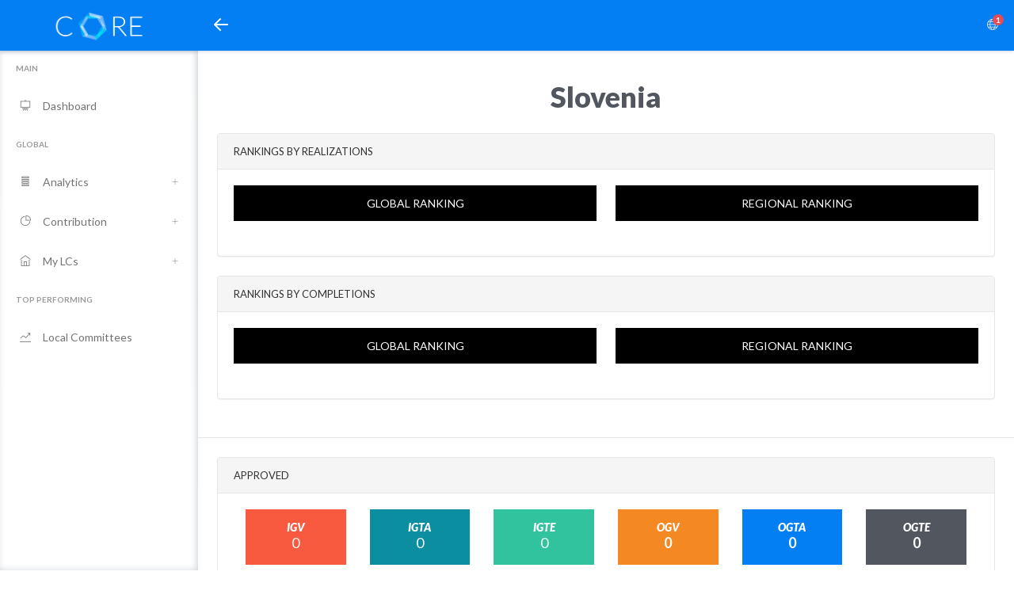

--- FILE ---
content_type: text/html; charset=utf-8
request_url: https://core.aiesec.org.eg/analytics/1587/LC24/
body_size: 15291
content:

<!DOCTYPE html> 
<html lang="en">

    <head>
    <!-- Global site tag (gtag.js) - Google Analytics -->
<script async src="https://www.googletagmanager.com/gtag/js?id=UA-176442644-1"></script>
<script>
  window.dataLayer = window.dataLayer || [];
  function gtag(){dataLayer.push(arguments);}
  gtag('js', new Date());

  gtag('config', 'UA-176442644-1');
</script>

        <meta charset="utf-8">
        <meta http-equiv="X-UA-Compatible" content="IE=edge">
        <meta name="viewport" content="width=device-width, initial-scale=1">
        <title>Analytics - Slovenia</title>
        <!-- PACE-->
        <link rel="stylesheet" type="text/css" href="/static/plugins/PACE/themes/blue/pace-theme-flash.css">
        <script type="text/javascript" src="/static/plugins/PACE/pace.min.js"></script>
        <!-- Bootstrap CSS-->
         <link rel="shortcut icon" href="/static/img/favicon.png" />
        <link rel="stylesheet" type="text/css" href="/static/plugins/bootstrap/dist/css/bootstrap.min.css">
        <!-- Fonts-->
        <link rel="stylesheet" type="text/css" href="/static/plugins/themify-icons/themify-icons.css">
        <!-- Malihu Scrollbar-->
        <link rel="stylesheet" type="text/css"
              href="/static/plugins/malihu-custom-scrollbar-plugin/jquery.mCustomScrollbar.min.css">
        <!-- Animo.js-->
        <link rel="stylesheet" type="text/css" href="/static/plugins/animo.js/animate-animo.min.css">
        <!-- Flag Icons-->
        <link rel="stylesheet" type="text/css" href="/static/plugins/flag-icon-css/css/flag-icon.min.css">
        <!-- Bootstrap Progressbar-->
        <link rel="stylesheet" type="text/css"
              href="/static/plugins/bootstrap-progressbar/css/bootstrap-progressbar-3.3.4.min.css">
        <!-- DataTables-->
        <link rel="stylesheet" type="text/css"
              href="/static/plugins/datatables.net-bs/css/dataTables.bootstrap.css">
        <link rel="stylesheet" type="text/css"
              href="/static/plugins/datatables.net-buttons-bs/css/buttons.bootstrap.min.css">
        <link rel="stylesheet" type="text/css"
              href="/static/plugins/datatables.net-colreorder-bs/css/colReorder.bootstrap.min.css">
        <link rel="stylesheet" type="text/css"
              href="/static/plugins/datatables.net-keytable-bs/css/keyTable.bootstrap.min.css">
        <link rel="stylesheet" type="text/css"
              href="/static/plugins/datatables.net-responsive-bs/css/responsive.bootstrap.min.css">
        <link rel="stylesheet" type="text/css"
              href="/static/plugins/datatables.net-select-bs/css/select.bootstrap.min.css">
        <link rel="stylesheet" type="text/css"
              href="/static/plugins/datatables.net-fixedcolumns-bs/css/fixedColumns.bootstrap.min.css">
        <link rel="stylesheet" type="text/css"
              href="/static/plugins/datatables.net-fixedheader-bs/css/fixedHeader.bootstrap.css">
        <!-- Bootstrap Date Range Picker-->
        <link rel="stylesheet" type="text/css"
              href="/static/plugins/bootstrap-daterangepicker/daterangepicker.css">
        <!-- Primary Style-->
        <link href="https://fonts.googleapis.com/css?family=Lato:100,100i,300,300i,400,400i,700,700i,900,900i"
              rel="stylesheet">
        <link rel="stylesheet" type="text/css" href="/static/build/css/first-layout.css">
        <!-- HTML5 Shim and Respond.js IE8 support of HTML5 elements and media queries-->
        <!-- WARNING: Respond.js doesn't work if you view the page via file://-->
        <!--[if lt IE 9]>
    <script type="text/javascript" src="https://oss.maxcdn.com/libs/html5shiv/3.7.0/html5shiv.js"></script>
    <script type="text/javascript" src="https://oss.maxcdn.com/libs/respond.js/1.4.2/respond.min.js"></script>
    <![endif]-->
        
    <script type="text/javascript">

      var _gaq = _gaq || [];
      _gaq.push(['_setAccount', 'UA-98273044-2']);
      _gaq.push(['_trackPageview']);
      
      (function() {
        var ga = document.createElement('script'); ga.type = 'text/javascript'; ga.async = true;
        ga.src = ('https:' == document.location.protocol ? 'https://ssl' : 'http://www') + '.google-analytics.com/ga.js';
        var s = document.getElementsByTagName('script')[0]; s.parentNode.insertBefore(ga, s);
      })();

    </script>

<style>

</style>
    </head>




<body data-sidebar-color="sidebar-light" class="sidebar-light">
<!-- Google Tag Manager (noscript) -->
<noscript><iframe src="https://www.googletagmanager.com/ns.html?id=GTM-M3MDDR5"
height="0" width="0" style="display:none;visibility:hidden"></iframe></noscript>
<!-- End Google Tag Manager (noscript) -->

    
    <!-- Header start-->
    <header>
        <a href="/" class="brand pull-left"><img src="/static/img/Logo.png" alt="" width="120"></a><a
            href="javascript:;" role="button" class="hamburger-menu pull-left"><span></span></a>
        <ul class="notification-bar list-inline pull-right">
            <li class="dropdown"><a id="dropdownMenu1" href="#" data-toggle="dropdown" role="button" aria-haspopup="true"
                    aria-expanded="False" class="dropdown-toggle bubble header-icon"><i class="ti-world"></i><span class="badge bg-danger">1</span></a>
                <div aria-labelledby="dropdownMenu1" class="dropdown-menu dropdown-menu-right dm-medium fs-12 animated fadeInDown">
                    <h5 class="dropdown-header">You have 1 notification</h5>
                    <ul data-mcs-theme="minimal-dark" class="media-list mCustomScrollbar">









                        <li class="media"><a href="javascript:;">
                                <div class="media-body">
                                    <h6 class="media-heading">Mohamed Wael</h6>
                                    <p class="text-muted mb-0">Check your new LC term analytics now, HAPPY NEW LC TERM!</p>
                                </div>
                                <div class="media-right text-nowrap">
                                    <time datetime="2015-12-10T20:27:48+07:00" class="fs-11">1 min</time>
                                </div>
                            </a></li>
                    </ul>
                    <div class="dropdown-footer text-center p-10"><a href="javascript:;" class="fw-500 text-muted">See all
                            notifications
                        </a></div>
                </div>
            </li>
        </ul>
    </header>
    <!-- Header end-->
     
    <aside data-mcs-theme="minimal-dark" class="main-sidebar mCustomScrollbar">
        <ul class="list-unstyled navigation mb-0">
            <li class="sidebar-category">Main</li>
            <li class="panel"><a role="button" href="/" aria-controls="collapse1"><i class="ti-blackboard"></i><span
                        class="sidebar-title">Dashboard</span></a>
            </li>

            <li class="sidebar-category">Global</li>
            <li class="panel"><a role="button" data-toggle="collapse" data-parent=".navigation" href="#collapse20" aria-expanded="false"
                    aria-controls="collapse20" class="collapsed"><i class="ti-layout-menu-v"></i><span class="sidebar-title">Analytics</span></a>
                <ul id="collapse20" class="list-unstyled collapse">
                    <li>
                        <a role="button" aria-controls="collapse203" class="collapsed" href="/analytics/1626/MC25/">AIESEC
                            INTERNATIONAL
                        </a>
                    </li>
                    <li><a role="button" data-toggle="collapse" data-parent="#collapse20" href="#collapse201" aria-expanded="false"
                            aria-controls="collapse201" class="collapsed">Regions</a>
                        <ul id="collapse201" class="list-unstyled collapse text-uppercase">
                            <li><a href="/analytics/1630/MC25/">Asia Pacific</a></li>
                            <li><a href="/analytics/1627/MC25/">Americas</a></li>
                            <li><a href="/analytics/1629/MC25/">Europe</a></li>
                            <li><a href="/analytics/1632/MC25/">Middle East & Africa
                                </a></li>
                        </ul>
                    </li>
                    <li><a role="button" data-toggle="collapse" data-parent="#collapse20" href="#collapse301" aria-expanded="false"
                            aria-controls="collapse201" class="collapsed">Countries</a>
                        <ul id="collapse301" class="list-unstyled collapse">
                             
                            <li><a role="button" data-toggle="collapse" href="#572" aria-expanded="false" aria-controls="collapse402"
                                    class="collapsed">Afghanistan</a>
                                <ul id="572" class="list-unstyled collapse">
                                    <li><a href="/analytics/572/MC25/">MC Term 25.26</a>
                                    </li>
                                    <li><a href="/analytics/572/LC25/">LC Term 25.26</a>
                                    </li>
                                </ul>
                            </li>


                            
                            <li><a role="button" data-toggle="collapse" href="#133" aria-expanded="false" aria-controls="collapse402"
                                    class="collapsed">Albania</a>
                                <ul id="133" class="list-unstyled collapse">
                                    <li><a href="/analytics/133/MC25/">MC Term 25.26</a>
                                    </li>
                                    <li><a href="/analytics/133/LC25/">LC Term 25.26</a>
                                    </li>
                                </ul>
                            </li>


                            
                            <li><a role="button" data-toggle="collapse" href="#457" aria-expanded="false" aria-controls="collapse402"
                                    class="collapsed">Algeria</a>
                                <ul id="457" class="list-unstyled collapse">
                                    <li><a href="/analytics/457/MC25/">MC Term 25.26</a>
                                    </li>
                                    <li><a href="/analytics/457/LC25/">LC Term 25.26</a>
                                    </li>
                                </ul>
                            </li>


                            
                            <li><a role="button" data-toggle="collapse" href="#2249" aria-expanded="false" aria-controls="collapse402"
                                    class="collapsed">Andorra</a>
                                <ul id="2249" class="list-unstyled collapse">
                                    <li><a href="/analytics/2249/MC25/">MC Term 25.26</a>
                                    </li>
                                    <li><a href="/analytics/2249/LC25/">LC Term 25.26</a>
                                    </li>
                                </ul>
                            </li>


                            
                            <li><a role="button" data-toggle="collapse" href="#1535" aria-expanded="false" aria-controls="collapse402"
                                    class="collapsed">Argentina</a>
                                <ul id="1535" class="list-unstyled collapse">
                                    <li><a href="/analytics/1535/MC25/">MC Term 25.26</a>
                                    </li>
                                    <li><a href="/analytics/1535/LC25/">LC Term 25.26</a>
                                    </li>
                                </ul>
                            </li>


                            
                            <li><a role="button" data-toggle="collapse" href="#1541" aria-expanded="false" aria-controls="collapse402"
                                    class="collapsed">Armenia</a>
                                <ul id="1541" class="list-unstyled collapse">
                                    <li><a href="/analytics/1541/MC25/">MC Term 25.26</a>
                                    </li>
                                    <li><a href="/analytics/1541/LC25/">LC Term 25.26</a>
                                    </li>
                                </ul>
                            </li>


                            
                            <li><a role="button" data-toggle="collapse" href="#1591" aria-expanded="false" aria-controls="collapse402"
                                    class="collapsed">Australia</a>
                                <ul id="1591" class="list-unstyled collapse">
                                    <li><a href="/analytics/1591/MC25/">MC Term 25.26</a>
                                    </li>
                                    <li><a href="/analytics/1591/LC25/">LC Term 25.26</a>
                                    </li>
                                </ul>
                            </li>


                            
                            <li><a role="button" data-toggle="collapse" href="#1592" aria-expanded="false" aria-controls="collapse402"
                                    class="collapsed">Austria</a>
                                <ul id="1592" class="list-unstyled collapse">
                                    <li><a href="/analytics/1592/MC25/">MC Term 25.26</a>
                                    </li>
                                    <li><a href="/analytics/1592/LC25/">LC Term 25.26</a>
                                    </li>
                                </ul>
                            </li>


                            
                            <li><a role="button" data-toggle="collapse" href="#539" aria-expanded="false" aria-controls="collapse402"
                                    class="collapsed">Azerbaijan</a>
                                <ul id="539" class="list-unstyled collapse">
                                    <li><a href="/analytics/539/MC25/">MC Term 25.26</a>
                                    </li>
                                    <li><a href="/analytics/539/LC25/">LC Term 25.26</a>
                                    </li>
                                </ul>
                            </li>


                            
                            <li><a role="button" data-toggle="collapse" href="#518" aria-expanded="false" aria-controls="collapse402"
                                    class="collapsed">Bahrain</a>
                                <ul id="518" class="list-unstyled collapse">
                                    <li><a href="/analytics/518/MC25/">MC Term 25.26</a>
                                    </li>
                                    <li><a href="/analytics/518/LC25/">LC Term 25.26</a>
                                    </li>
                                </ul>
                            </li>


                            
                            <li><a role="button" data-toggle="collapse" href="#2010" aria-expanded="false" aria-controls="collapse402"
                                    class="collapsed">Bangladesh</a>
                                <ul id="2010" class="list-unstyled collapse">
                                    <li><a href="/analytics/2010/MC25/">MC Term 25.26</a>
                                    </li>
                                    <li><a href="/analytics/2010/LC25/">LC Term 25.26</a>
                                    </li>
                                </ul>
                            </li>


                            
                            <li><a role="button" data-toggle="collapse" href="#30" aria-expanded="false" aria-controls="collapse402"
                                    class="collapsed">Barbados</a>
                                <ul id="30" class="list-unstyled collapse">
                                    <li><a href="/analytics/30/MC25/">MC Term 25.26</a>
                                    </li>
                                    <li><a href="/analytics/30/LC25/">LC Term 25.26</a>
                                    </li>
                                </ul>
                            </li>


                            
                            <li><a role="button" data-toggle="collapse" href="#79" aria-expanded="false" aria-controls="collapse402"
                                    class="collapsed">Belarus</a>
                                <ul id="79" class="list-unstyled collapse">
                                    <li><a href="/analytics/79/MC25/">MC Term 25.26</a>
                                    </li>
                                    <li><a href="/analytics/79/LC25/">LC Term 25.26</a>
                                    </li>
                                </ul>
                            </li>


                            
                            <li><a role="button" data-toggle="collapse" href="#1624" aria-expanded="false" aria-controls="collapse402"
                                    class="collapsed">Belgium</a>
                                <ul id="1624" class="list-unstyled collapse">
                                    <li><a href="/analytics/1624/MC25/">MC Term 25.26</a>
                                    </li>
                                    <li><a href="/analytics/1624/LC25/">LC Term 25.26</a>
                                    </li>
                                </ul>
                            </li>


                            
                            <li><a role="button" data-toggle="collapse" href="#459" aria-expanded="false" aria-controls="collapse402"
                                    class="collapsed">Benin</a>
                                <ul id="459" class="list-unstyled collapse">
                                    <li><a href="/analytics/459/MC25/">MC Term 25.26</a>
                                    </li>
                                    <li><a href="/analytics/459/LC25/">LC Term 25.26</a>
                                    </li>
                                </ul>
                            </li>


                            
                            <li><a role="button" data-toggle="collapse" href="#2104" aria-expanded="false" aria-controls="collapse402"
                                    class="collapsed">Bhutan</a>
                                <ul id="2104" class="list-unstyled collapse">
                                    <li><a href="/analytics/2104/MC25/">MC Term 25.26</a>
                                    </li>
                                    <li><a href="/analytics/2104/LC25/">LC Term 25.26</a>
                                    </li>
                                </ul>
                            </li>


                            
                            <li><a role="button" data-toggle="collapse" href="#1593" aria-expanded="false" aria-controls="collapse402"
                                    class="collapsed">Bolivia</a>
                                <ul id="1593" class="list-unstyled collapse">
                                    <li><a href="/analytics/1593/MC25/">MC Term 25.26</a>
                                    </li>
                                    <li><a href="/analytics/1593/LC25/">LC Term 25.26</a>
                                    </li>
                                </ul>
                            </li>


                            
                            <li><a role="button" data-toggle="collapse" href="#1590" aria-expanded="false" aria-controls="collapse402"
                                    class="collapsed">Bosnia and Herzegovina</a>
                                <ul id="1590" class="list-unstyled collapse">
                                    <li><a href="/analytics/1590/MC25/">MC Term 25.26</a>
                                    </li>
                                    <li><a href="/analytics/1590/LC25/">LC Term 25.26</a>
                                    </li>
                                </ul>
                            </li>


                            
                            <li><a role="button" data-toggle="collapse" href="#1584" aria-expanded="false" aria-controls="collapse402"
                                    class="collapsed">Botswana</a>
                                <ul id="1584" class="list-unstyled collapse">
                                    <li><a href="/analytics/1584/MC25/">MC Term 25.26</a>
                                    </li>
                                    <li><a href="/analytics/1584/LC25/">LC Term 25.26</a>
                                    </li>
                                </ul>
                            </li>


                            
                            <li><a role="button" data-toggle="collapse" href="#1606" aria-expanded="false" aria-controls="collapse402"
                                    class="collapsed">Brazil</a>
                                <ul id="1606" class="list-unstyled collapse">
                                    <li><a href="/analytics/1606/MC25/">MC Term 25.26</a>
                                    </li>
                                    <li><a href="/analytics/1606/LC25/">LC Term 25.26</a>
                                    </li>
                                </ul>
                            </li>


                            
                            <li><a role="button" data-toggle="collapse" href="#1588" aria-expanded="false" aria-controls="collapse402"
                                    class="collapsed">Bulgaria</a>
                                <ul id="1588" class="list-unstyled collapse">
                                    <li><a href="/analytics/1588/MC25/">MC Term 25.26</a>
                                    </li>
                                    <li><a href="/analytics/1588/LC25/">LC Term 25.26</a>
                                    </li>
                                </ul>
                            </li>


                            
                            <li><a role="button" data-toggle="collapse" href="#180" aria-expanded="false" aria-controls="collapse402"
                                    class="collapsed">Burkina Faso</a>
                                <ul id="180" class="list-unstyled collapse">
                                    <li><a href="/analytics/180/MC25/">MC Term 25.26</a>
                                    </li>
                                    <li><a href="/analytics/180/LC25/">LC Term 25.26</a>
                                    </li>
                                </ul>
                            </li>


                            
                            <li><a role="button" data-toggle="collapse" href="#29" aria-expanded="false" aria-controls="collapse402"
                                    class="collapsed">Cabo Verde</a>
                                <ul id="29" class="list-unstyled collapse">
                                    <li><a href="/analytics/29/MC25/">MC Term 25.26</a>
                                    </li>
                                    <li><a href="/analytics/29/LC25/">LC Term 25.26</a>
                                    </li>
                                </ul>
                            </li>


                            
                            <li><a role="button" data-toggle="collapse" href="#305" aria-expanded="false" aria-controls="collapse402"
                                    class="collapsed">Cambodia</a>
                                <ul id="305" class="list-unstyled collapse">
                                    <li><a href="/analytics/305/MC25/">MC Term 25.26</a>
                                    </li>
                                    <li><a href="/analytics/305/LC25/">LC Term 25.26</a>
                                    </li>
                                </ul>
                            </li>


                            
                            <li><a role="button" data-toggle="collapse" href="#1581" aria-expanded="false" aria-controls="collapse402"
                                    class="collapsed">Cameroon</a>
                                <ul id="1581" class="list-unstyled collapse">
                                    <li><a href="/analytics/1581/MC25/">MC Term 25.26</a>
                                    </li>
                                    <li><a href="/analytics/1581/LC25/">LC Term 25.26</a>
                                    </li>
                                </ul>
                            </li>


                            
                            <li><a role="button" data-toggle="collapse" href="#1554" aria-expanded="false" aria-controls="collapse402"
                                    class="collapsed">Canada</a>
                                <ul id="1554" class="list-unstyled collapse">
                                    <li><a href="/analytics/1554/MC25/">MC Term 25.26</a>
                                    </li>
                                    <li><a href="/analytics/1554/LC25/">LC Term 25.26</a>
                                    </li>
                                </ul>
                            </li>


                            
                            <li><a role="button" data-toggle="collapse" href="#1566" aria-expanded="false" aria-controls="collapse402"
                                    class="collapsed">Chile</a>
                                <ul id="1566" class="list-unstyled collapse">
                                    <li><a href="/analytics/1566/MC25/">MC Term 25.26</a>
                                    </li>
                                    <li><a href="/analytics/1566/LC25/">LC Term 25.26</a>
                                    </li>
                                </ul>
                            </li>


                            
                            <li><a role="button" data-toggle="collapse" href="#1551" aria-expanded="false" aria-controls="collapse402"
                                    class="collapsed">Colombia</a>
                                <ul id="1551" class="list-unstyled collapse">
                                    <li><a href="/analytics/1551/MC25/">MC Term 25.26</a>
                                    </li>
                                    <li><a href="/analytics/1551/LC25/">LC Term 25.26</a>
                                    </li>
                                </ul>
                            </li>


                            
                            <li><a role="button" data-toggle="collapse" href="#577" aria-expanded="false" aria-controls="collapse402"
                                    class="collapsed">Costa Rica</a>
                                <ul id="577" class="list-unstyled collapse">
                                    <li><a href="/analytics/577/MC25/">MC Term 25.26</a>
                                    </li>
                                    <li><a href="/analytics/577/LC25/">LC Term 25.26</a>
                                    </li>
                                </ul>
                            </li>


                            
                            <li><a role="button" data-toggle="collapse" href="#1537" aria-expanded="false" aria-controls="collapse402"
                                    class="collapsed">Cote D&#39;Ivoire</a>
                                <ul id="1537" class="list-unstyled collapse">
                                    <li><a href="/analytics/1537/MC25/">MC Term 25.26</a>
                                    </li>
                                    <li><a href="/analytics/1537/LC25/">LC Term 25.26</a>
                                    </li>
                                </ul>
                            </li>


                            
                            <li><a role="button" data-toggle="collapse" href="#1595" aria-expanded="false" aria-controls="collapse402"
                                    class="collapsed">Croatia</a>
                                <ul id="1595" class="list-unstyled collapse">
                                    <li><a href="/analytics/1595/MC25/">MC Term 25.26</a>
                                    </li>
                                    <li><a href="/analytics/1595/LC25/">LC Term 25.26</a>
                                    </li>
                                </ul>
                            </li>


                            
                            <li><a role="button" data-toggle="collapse" href="#2109" aria-expanded="false" aria-controls="collapse402"
                                    class="collapsed">Cyprus</a>
                                <ul id="2109" class="list-unstyled collapse">
                                    <li><a href="/analytics/2109/MC25/">MC Term 25.26</a>
                                    </li>
                                    <li><a href="/analytics/2109/LC25/">LC Term 25.26</a>
                                    </li>
                                </ul>
                            </li>


                            
                            <li><a role="button" data-toggle="collapse" href="#1570" aria-expanded="false" aria-controls="collapse402"
                                    class="collapsed">Czech Republic</a>
                                <ul id="1570" class="list-unstyled collapse">
                                    <li><a href="/analytics/1570/MC25/">MC Term 25.26</a>
                                    </li>
                                    <li><a href="/analytics/1570/LC25/">LC Term 25.26</a>
                                    </li>
                                </ul>
                            </li>


                            
                            <li><a role="button" data-toggle="collapse" href="#1577" aria-expanded="false" aria-controls="collapse402"
                                    class="collapsed">Denmark</a>
                                <ul id="1577" class="list-unstyled collapse">
                                    <li><a href="/analytics/1577/MC25/">MC Term 25.26</a>
                                    </li>
                                    <li><a href="/analytics/1577/LC25/">LC Term 25.26</a>
                                    </li>
                                </ul>
                            </li>


                            
                            <li><a role="button" data-toggle="collapse" href="#1599" aria-expanded="false" aria-controls="collapse402"
                                    class="collapsed">Dominican Republic</a>
                                <ul id="1599" class="list-unstyled collapse">
                                    <li><a href="/analytics/1599/MC25/">MC Term 25.26</a>
                                    </li>
                                    <li><a href="/analytics/1599/LC25/">LC Term 25.26</a>
                                    </li>
                                </ul>
                            </li>


                            
                            <li><a role="button" data-toggle="collapse" href="#1567" aria-expanded="false" aria-controls="collapse402"
                                    class="collapsed">Ecuador</a>
                                <ul id="1567" class="list-unstyled collapse">
                                    <li><a href="/analytics/1567/MC25/">MC Term 25.26</a>
                                    </li>
                                    <li><a href="/analytics/1567/LC25/">LC Term 25.26</a>
                                    </li>
                                </ul>
                            </li>


                            
                            <li><a role="button" data-toggle="collapse" href="#1609" aria-expanded="false" aria-controls="collapse402"
                                    class="collapsed">Egypt</a>
                                <ul id="1609" class="list-unstyled collapse">
                                    <li><a href="/analytics/1609/MC25/">MC Term 25.26</a>
                                    </li>
                                    <li><a href="/analytics/1609/LC25/">LC Term 25.26</a>
                                    </li>
                                </ul>
                            </li>


                            
                            <li><a role="button" data-toggle="collapse" href="#1572" aria-expanded="false" aria-controls="collapse402"
                                    class="collapsed">El Salvador</a>
                                <ul id="1572" class="list-unstyled collapse">
                                    <li><a href="/analytics/1572/MC25/">MC Term 25.26</a>
                                    </li>
                                    <li><a href="/analytics/1572/LC25/">LC Term 25.26</a>
                                    </li>
                                </ul>
                            </li>


                            
                            <li><a role="button" data-toggle="collapse" href="#1565" aria-expanded="false" aria-controls="collapse402"
                                    class="collapsed">Estonia</a>
                                <ul id="1565" class="list-unstyled collapse">
                                    <li><a href="/analytics/1565/MC25/">MC Term 25.26</a>
                                    </li>
                                    <li><a href="/analytics/1565/LC25/">LC Term 25.26</a>
                                    </li>
                                </ul>
                            </li>


                            
                            <li><a role="button" data-toggle="collapse" href="#476" aria-expanded="false" aria-controls="collapse402"
                                    class="collapsed">Ethiopia</a>
                                <ul id="476" class="list-unstyled collapse">
                                    <li><a href="/analytics/476/MC25/">MC Term 25.26</a>
                                    </li>
                                    <li><a href="/analytics/476/LC25/">LC Term 25.26</a>
                                    </li>
                                </ul>
                            </li>


                            
                            <li><a role="button" data-toggle="collapse" href="#2240" aria-expanded="false" aria-controls="collapse402"
                                    class="collapsed">Fiji</a>
                                <ul id="2240" class="list-unstyled collapse">
                                    <li><a href="/analytics/2240/MC25/">MC Term 25.26</a>
                                    </li>
                                    <li><a href="/analytics/2240/LC25/">LC Term 25.26</a>
                                    </li>
                                </ul>
                            </li>


                            
                            <li><a role="button" data-toggle="collapse" href="#1620" aria-expanded="false" aria-controls="collapse402"
                                    class="collapsed">Finland</a>
                                <ul id="1620" class="list-unstyled collapse">
                                    <li><a href="/analytics/1620/MC25/">MC Term 25.26</a>
                                    </li>
                                    <li><a href="/analytics/1620/LC25/">LC Term 25.26</a>
                                    </li>
                                </ul>
                            </li>


                            
                            <li><a role="button" data-toggle="collapse" href="#1597" aria-expanded="false" aria-controls="collapse402"
                                    class="collapsed">France</a>
                                <ul id="1597" class="list-unstyled collapse">
                                    <li><a href="/analytics/1597/MC25/">MC Term 25.26</a>
                                    </li>
                                    <li><a href="/analytics/1597/LC25/">LC Term 25.26</a>
                                    </li>
                                </ul>
                            </li>


                            
                            <li><a role="button" data-toggle="collapse" href="#499" aria-expanded="false" aria-controls="collapse402"
                                    class="collapsed">Gabon</a>
                                <ul id="499" class="list-unstyled collapse">
                                    <li><a href="/analytics/499/MC25/">MC Term 25.26</a>
                                    </li>
                                    <li><a href="/analytics/499/LC25/">LC Term 25.26</a>
                                    </li>
                                </ul>
                            </li>


                            
                            <li><a role="button" data-toggle="collapse" href="#531" aria-expanded="false" aria-controls="collapse402"
                                    class="collapsed">Georgia</a>
                                <ul id="531" class="list-unstyled collapse">
                                    <li><a href="/analytics/531/MC25/">MC Term 25.26</a>
                                    </li>
                                    <li><a href="/analytics/531/LC25/">LC Term 25.26</a>
                                    </li>
                                </ul>
                            </li>


                            
                            <li><a role="button" data-toggle="collapse" href="#1596" aria-expanded="false" aria-controls="collapse402"
                                    class="collapsed">Germany</a>
                                <ul id="1596" class="list-unstyled collapse">
                                    <li><a href="/analytics/1596/MC25/">MC Term 25.26</a>
                                    </li>
                                    <li><a href="/analytics/1596/LC25/">LC Term 25.26</a>
                                    </li>
                                </ul>
                            </li>


                            
                            <li><a role="button" data-toggle="collapse" href="#1568" aria-expanded="false" aria-controls="collapse402"
                                    class="collapsed">Ghana</a>
                                <ul id="1568" class="list-unstyled collapse">
                                    <li><a href="/analytics/1568/MC25/">MC Term 25.26</a>
                                    </li>
                                    <li><a href="/analytics/1568/LC25/">LC Term 25.26</a>
                                    </li>
                                </ul>
                            </li>


                            
                            <li><a role="button" data-toggle="collapse" href="#2107" aria-expanded="false" aria-controls="collapse402"
                                    class="collapsed">Global Teams</a>
                                <ul id="2107" class="list-unstyled collapse">
                                    <li><a href="/analytics/2107/MC25/">MC Term 25.26</a>
                                    </li>
                                    <li><a href="/analytics/2107/LC25/">LC Term 25.26</a>
                                    </li>
                                </ul>
                            </li>


                            
                            <li><a role="button" data-toggle="collapse" href="#1555" aria-expanded="false" aria-controls="collapse402"
                                    class="collapsed">Greece</a>
                                <ul id="1555" class="list-unstyled collapse">
                                    <li><a href="/analytics/1555/MC25/">MC Term 25.26</a>
                                    </li>
                                    <li><a href="/analytics/1555/LC25/">LC Term 25.26</a>
                                    </li>
                                </ul>
                            </li>


                            
                            <li><a role="button" data-toggle="collapse" href="#1556" aria-expanded="false" aria-controls="collapse402"
                                    class="collapsed">Guatemala</a>
                                <ul id="1556" class="list-unstyled collapse">
                                    <li><a href="/analytics/1556/MC25/">MC Term 25.26</a>
                                    </li>
                                    <li><a href="/analytics/1556/LC25/">LC Term 25.26</a>
                                    </li>
                                </ul>
                            </li>


                            
                            <li><a role="button" data-toggle="collapse" href="#2339" aria-expanded="false" aria-controls="collapse402"
                                    class="collapsed">Haiti</a>
                                <ul id="2339" class="list-unstyled collapse">
                                    <li><a href="/analytics/2339/MC25/">MC Term 25.26</a>
                                    </li>
                                    <li><a href="/analytics/2339/LC25/">LC Term 25.26</a>
                                    </li>
                                </ul>
                            </li>


                            
                            <li><a role="button" data-toggle="collapse" href="#2108" aria-expanded="false" aria-controls="collapse402"
                                    class="collapsed">Honduras</a>
                                <ul id="2108" class="list-unstyled collapse">
                                    <li><a href="/analytics/2108/MC25/">MC Term 25.26</a>
                                    </li>
                                    <li><a href="/analytics/2108/LC25/">LC Term 25.26</a>
                                    </li>
                                </ul>
                            </li>


                            
                            <li><a role="button" data-toggle="collapse" href="#1594" aria-expanded="false" aria-controls="collapse402"
                                    class="collapsed">Hong Kong</a>
                                <ul id="1594" class="list-unstyled collapse">
                                    <li><a href="/analytics/1594/MC25/">MC Term 25.26</a>
                                    </li>
                                    <li><a href="/analytics/1594/LC25/">LC Term 25.26</a>
                                    </li>
                                </ul>
                            </li>


                            
                            <li><a role="button" data-toggle="collapse" href="#1549" aria-expanded="false" aria-controls="collapse402"
                                    class="collapsed">Hungary</a>
                                <ul id="1549" class="list-unstyled collapse">
                                    <li><a href="/analytics/1549/MC25/">MC Term 25.26</a>
                                    </li>
                                    <li><a href="/analytics/1549/LC25/">LC Term 25.26</a>
                                    </li>
                                </ul>
                            </li>


                            
                            <li><a role="button" data-toggle="collapse" href="#1550" aria-expanded="false" aria-controls="collapse402"
                                    class="collapsed">Iceland</a>
                                <ul id="1550" class="list-unstyled collapse">
                                    <li><a href="/analytics/1550/MC25/">MC Term 25.26</a>
                                    </li>
                                    <li><a href="/analytics/1550/LC25/">LC Term 25.26</a>
                                    </li>
                                </ul>
                            </li>


                            
                            <li><a role="button" data-toggle="collapse" href="#1585" aria-expanded="false" aria-controls="collapse402"
                                    class="collapsed">India</a>
                                <ul id="1585" class="list-unstyled collapse">
                                    <li><a href="/analytics/1585/MC25/">MC Term 25.26</a>
                                    </li>
                                    <li><a href="/analytics/1585/LC25/">LC Term 25.26</a>
                                    </li>
                                </ul>
                            </li>


                            
                            <li><a role="button" data-toggle="collapse" href="#1539" aria-expanded="false" aria-controls="collapse402"
                                    class="collapsed">Indonesia</a>
                                <ul id="1539" class="list-unstyled collapse">
                                    <li><a href="/analytics/1539/MC25/">MC Term 25.26</a>
                                    </li>
                                    <li><a href="/analytics/1539/LC25/">LC Term 25.26</a>
                                    </li>
                                </ul>
                            </li>


                            
                            <li><a role="button" data-toggle="collapse" href="#495" aria-expanded="false" aria-controls="collapse402"
                                    class="collapsed">Iran</a>
                                <ul id="495" class="list-unstyled collapse">
                                    <li><a href="/analytics/495/MC25/">MC Term 25.26</a>
                                    </li>
                                    <li><a href="/analytics/495/LC25/">LC Term 25.26</a>
                                    </li>
                                </ul>
                            </li>


                            
                            <li><a role="button" data-toggle="collapse" href="#1540" aria-expanded="false" aria-controls="collapse402"
                                    class="collapsed">Ireland</a>
                                <ul id="1540" class="list-unstyled collapse">
                                    <li><a href="/analytics/1540/MC25/">MC Term 25.26</a>
                                    </li>
                                    <li><a href="/analytics/1540/LC25/">LC Term 25.26</a>
                                    </li>
                                </ul>
                            </li>


                            
                            <li><a role="button" data-toggle="collapse" href="#1542" aria-expanded="false" aria-controls="collapse402"
                                    class="collapsed">Italy</a>
                                <ul id="1542" class="list-unstyled collapse">
                                    <li><a href="/analytics/1542/MC25/">MC Term 25.26</a>
                                    </li>
                                    <li><a href="/analytics/1542/LC25/">LC Term 25.26</a>
                                    </li>
                                </ul>
                            </li>


                            
                            <li><a role="button" data-toggle="collapse" href="#2427" aria-expanded="false" aria-controls="collapse402"
                                    class="collapsed">Jamaica</a>
                                <ul id="2427" class="list-unstyled collapse">
                                    <li><a href="/analytics/2427/MC25/">MC Term 25.26</a>
                                    </li>
                                    <li><a href="/analytics/2427/LC25/">LC Term 25.26</a>
                                    </li>
                                </ul>
                            </li>


                            
                            <li><a role="button" data-toggle="collapse" href="#1615" aria-expanded="false" aria-controls="collapse402"
                                    class="collapsed">Japan</a>
                                <ul id="1615" class="list-unstyled collapse">
                                    <li><a href="/analytics/1615/MC25/">MC Term 25.26</a>
                                    </li>
                                    <li><a href="/analytics/1615/LC25/">LC Term 25.26</a>
                                    </li>
                                </ul>
                            </li>


                            
                            <li><a role="button" data-toggle="collapse" href="#530" aria-expanded="false" aria-controls="collapse402"
                                    class="collapsed">Jordan</a>
                                <ul id="530" class="list-unstyled collapse">
                                    <li><a href="/analytics/530/MC25/">MC Term 25.26</a>
                                    </li>
                                    <li><a href="/analytics/530/LC25/">LC Term 25.26</a>
                                    </li>
                                </ul>
                            </li>


                            
                            <li><a role="button" data-toggle="collapse" href="#494" aria-expanded="false" aria-controls="collapse402"
                                    class="collapsed">Kazakhstan</a>
                                <ul id="494" class="list-unstyled collapse">
                                    <li><a href="/analytics/494/MC25/">MC Term 25.26</a>
                                    </li>
                                    <li><a href="/analytics/494/LC25/">LC Term 25.26</a>
                                    </li>
                                </ul>
                            </li>


                            
                            <li><a role="button" data-toggle="collapse" href="#1617" aria-expanded="false" aria-controls="collapse402"
                                    class="collapsed">Kenya</a>
                                <ul id="1617" class="list-unstyled collapse">
                                    <li><a href="/analytics/1617/MC25/">MC Term 25.26</a>
                                    </li>
                                    <li><a href="/analytics/1617/LC25/">LC Term 25.26</a>
                                    </li>
                                </ul>
                            </li>


                            
                            <li><a role="button" data-toggle="collapse" href="#2106" aria-expanded="false" aria-controls="collapse402"
                                    class="collapsed">Kingdom of Saudi Arabia</a>
                                <ul id="2106" class="list-unstyled collapse">
                                    <li><a href="/analytics/2106/MC25/">MC Term 25.26</a>
                                    </li>
                                    <li><a href="/analytics/2106/LC25/">LC Term 25.26</a>
                                    </li>
                                </ul>
                            </li>


                            
                            <li><a role="button" data-toggle="collapse" href="#1562" aria-expanded="false" aria-controls="collapse402"
                                    class="collapsed">Korea</a>
                                <ul id="1562" class="list-unstyled collapse">
                                    <li><a href="/analytics/1562/MC25/">MC Term 25.26</a>
                                    </li>
                                    <li><a href="/analytics/1562/LC25/">LC Term 25.26</a>
                                    </li>
                                </ul>
                            </li>


                            
                            <li><a role="button" data-toggle="collapse" href="#56" aria-expanded="false" aria-controls="collapse402"
                                    class="collapsed">Kuwait</a>
                                <ul id="56" class="list-unstyled collapse">
                                    <li><a href="/analytics/56/MC25/">MC Term 25.26</a>
                                    </li>
                                    <li><a href="/analytics/56/LC25/">LC Term 25.26</a>
                                    </li>
                                </ul>
                            </li>


                            
                            <li><a role="button" data-toggle="collapse" href="#543" aria-expanded="false" aria-controls="collapse402"
                                    class="collapsed">Kyrgyzstan </a>
                                <ul id="543" class="list-unstyled collapse">
                                    <li><a href="/analytics/543/MC25/">MC Term 25.26</a>
                                    </li>
                                    <li><a href="/analytics/543/LC25/">LC Term 25.26</a>
                                    </li>
                                </ul>
                            </li>


                            
                            <li><a role="button" data-toggle="collapse" href="#55" aria-expanded="false" aria-controls="collapse402"
                                    class="collapsed">Laos</a>
                                <ul id="55" class="list-unstyled collapse">
                                    <li><a href="/analytics/55/MC25/">MC Term 25.26</a>
                                    </li>
                                    <li><a href="/analytics/55/LC25/">LC Term 25.26</a>
                                    </li>
                                </ul>
                            </li>


                            
                            <li><a role="button" data-toggle="collapse" href="#1579" aria-expanded="false" aria-controls="collapse402"
                                    class="collapsed">Latvia</a>
                                <ul id="1579" class="list-unstyled collapse">
                                    <li><a href="/analytics/1579/MC25/">MC Term 25.26</a>
                                    </li>
                                    <li><a href="/analytics/1579/LC25/">LC Term 25.26</a>
                                    </li>
                                </ul>
                            </li>


                            
                            <li><a role="button" data-toggle="collapse" href="#182" aria-expanded="false" aria-controls="collapse402"
                                    class="collapsed">Lebanon</a>
                                <ul id="182" class="list-unstyled collapse">
                                    <li><a href="/analytics/182/MC25/">MC Term 25.26</a>
                                    </li>
                                    <li><a href="/analytics/182/LC25/">LC Term 25.26</a>
                                    </li>
                                </ul>
                            </li>


                            
                            <li><a role="button" data-toggle="collapse" href="#219" aria-expanded="false" aria-controls="collapse402"
                                    class="collapsed">Liberia</a>
                                <ul id="219" class="list-unstyled collapse">
                                    <li><a href="/analytics/219/MC25/">MC Term 25.26</a>
                                    </li>
                                    <li><a href="/analytics/219/LC25/">LC Term 25.26</a>
                                    </li>
                                </ul>
                            </li>


                            
                            <li><a role="button" data-toggle="collapse" href="#2121" aria-expanded="false" aria-controls="collapse402"
                                    class="collapsed">Liechtenstein</a>
                                <ul id="2121" class="list-unstyled collapse">
                                    <li><a href="/analytics/2121/MC25/">MC Term 25.26</a>
                                    </li>
                                    <li><a href="/analytics/2121/LC25/">LC Term 25.26</a>
                                    </li>
                                </ul>
                            </li>


                            
                            <li><a role="button" data-toggle="collapse" href="#1580" aria-expanded="false" aria-controls="collapse402"
                                    class="collapsed">Lithuania</a>
                                <ul id="1580" class="list-unstyled collapse">
                                    <li><a href="/analytics/1580/MC25/">MC Term 25.26</a>
                                    </li>
                                    <li><a href="/analytics/1580/LC25/">LC Term 25.26</a>
                                    </li>
                                </ul>
                            </li>


                            
                            <li><a role="button" data-toggle="collapse" href="#1548" aria-expanded="false" aria-controls="collapse402"
                                    class="collapsed">Macedonia</a>
                                <ul id="1548" class="list-unstyled collapse">
                                    <li><a href="/analytics/1548/MC25/">MC Term 25.26</a>
                                    </li>
                                    <li><a href="/analytics/1548/LC25/">LC Term 25.26</a>
                                    </li>
                                </ul>
                            </li>


                            
                            <li><a role="button" data-toggle="collapse" href="#2428" aria-expanded="false" aria-controls="collapse402"
                                    class="collapsed">Madagascar</a>
                                <ul id="2428" class="list-unstyled collapse">
                                    <li><a href="/analytics/2428/MC25/">MC Term 25.26</a>
                                    </li>
                                    <li><a href="/analytics/2428/LC25/">LC Term 25.26</a>
                                    </li>
                                </ul>
                            </li>


                            
                            <li><a role="button" data-toggle="collapse" href="#1613" aria-expanded="false" aria-controls="collapse402"
                                    class="collapsed">Mainland of China</a>
                                <ul id="1613" class="list-unstyled collapse">
                                    <li><a href="/analytics/1613/MC25/">MC Term 25.26</a>
                                    </li>
                                    <li><a href="/analytics/1613/LC25/">LC Term 25.26</a>
                                    </li>
                                </ul>
                            </li>


                            
                            <li><a role="button" data-toggle="collapse" href="#1709" aria-expanded="false" aria-controls="collapse402"
                                    class="collapsed">Malawi</a>
                                <ul id="1709" class="list-unstyled collapse">
                                    <li><a href="/analytics/1709/MC25/">MC Term 25.26</a>
                                    </li>
                                    <li><a href="/analytics/1709/LC25/">LC Term 25.26</a>
                                    </li>
                                </ul>
                            </li>


                            
                            <li><a role="button" data-toggle="collapse" href="#1611" aria-expanded="false" aria-controls="collapse402"
                                    class="collapsed">Malaysia</a>
                                <ul id="1611" class="list-unstyled collapse">
                                    <li><a href="/analytics/1611/MC25/">MC Term 25.26</a>
                                    </li>
                                    <li><a href="/analytics/1611/LC25/">LC Term 25.26</a>
                                    </li>
                                </ul>
                            </li>


                            
                            <li><a role="button" data-toggle="collapse" href="#2105" aria-expanded="false" aria-controls="collapse402"
                                    class="collapsed">Maldives</a>
                                <ul id="2105" class="list-unstyled collapse">
                                    <li><a href="/analytics/2105/MC25/">MC Term 25.26</a>
                                    </li>
                                    <li><a href="/analytics/2105/LC25/">LC Term 25.26</a>
                                    </li>
                                </ul>
                            </li>


                            
                            <li><a role="button" data-toggle="collapse" href="#2442" aria-expanded="false" aria-controls="collapse402"
                                    class="collapsed">Mali</a>
                                <ul id="2442" class="list-unstyled collapse">
                                    <li><a href="/analytics/2442/MC25/">MC Term 25.26</a>
                                    </li>
                                    <li><a href="/analytics/2442/LC25/">LC Term 25.26</a>
                                    </li>
                                </ul>
                            </li>


                            
                            <li><a role="button" data-toggle="collapse" href="#1612" aria-expanded="false" aria-controls="collapse402"
                                    class="collapsed">Malta</a>
                                <ul id="1612" class="list-unstyled collapse">
                                    <li><a href="/analytics/1612/MC25/">MC Term 25.26</a>
                                    </li>
                                    <li><a href="/analytics/1612/LC25/">LC Term 25.26</a>
                                    </li>
                                </ul>
                            </li>


                            
                            <li><a role="button" data-toggle="collapse" href="#489" aria-expanded="false" aria-controls="collapse402"
                                    class="collapsed">Mauritius</a>
                                <ul id="489" class="list-unstyled collapse">
                                    <li><a href="/analytics/489/MC25/">MC Term 25.26</a>
                                    </li>
                                    <li><a href="/analytics/489/LC25/">LC Term 25.26</a>
                                    </li>
                                </ul>
                            </li>


                            
                            <li><a role="button" data-toggle="collapse" href="#1589" aria-expanded="false" aria-controls="collapse402"
                                    class="collapsed">Mexico</a>
                                <ul id="1589" class="list-unstyled collapse">
                                    <li><a href="/analytics/1589/MC25/">MC Term 25.26</a>
                                    </li>
                                    <li><a href="/analytics/1589/LC25/">LC Term 25.26</a>
                                    </li>
                                </ul>
                            </li>


                            
                            <li><a role="button" data-toggle="collapse" href="#536" aria-expanded="false" aria-controls="collapse402"
                                    class="collapsed">Moldova</a>
                                <ul id="536" class="list-unstyled collapse">
                                    <li><a href="/analytics/536/MC25/">MC Term 25.26</a>
                                    </li>
                                    <li><a href="/analytics/536/LC25/">LC Term 25.26</a>
                                    </li>
                                </ul>
                            </li>


                            
                            <li><a role="button" data-toggle="collapse" href="#2103" aria-expanded="false" aria-controls="collapse402"
                                    class="collapsed">Monaco</a>
                                <ul id="2103" class="list-unstyled collapse">
                                    <li><a href="/analytics/2103/MC25/">MC Term 25.26</a>
                                    </li>
                                    <li><a href="/analytics/2103/LC25/">LC Term 25.26</a>
                                    </li>
                                </ul>
                            </li>


                            
                            <li><a role="button" data-toggle="collapse" href="#409" aria-expanded="false" aria-controls="collapse402"
                                    class="collapsed">Mongolia</a>
                                <ul id="409" class="list-unstyled collapse">
                                    <li><a href="/analytics/409/MC25/">MC Term 25.26</a>
                                    </li>
                                    <li><a href="/analytics/409/LC25/">LC Term 25.26</a>
                                    </li>
                                </ul>
                            </li>


                            
                            <li><a role="button" data-toggle="collapse" href="#57" aria-expanded="false" aria-controls="collapse402"
                                    class="collapsed">Montenegro</a>
                                <ul id="57" class="list-unstyled collapse">
                                    <li><a href="/analytics/57/MC25/">MC Term 25.26</a>
                                    </li>
                                    <li><a href="/analytics/57/LC25/">LC Term 25.26</a>
                                    </li>
                                </ul>
                            </li>


                            
                            <li><a role="button" data-toggle="collapse" href="#1552" aria-expanded="false" aria-controls="collapse402"
                                    class="collapsed">Morocco</a>
                                <ul id="1552" class="list-unstyled collapse">
                                    <li><a href="/analytics/1552/MC25/">MC Term 25.26</a>
                                    </li>
                                    <li><a href="/analytics/1552/LC25/">LC Term 25.26</a>
                                    </li>
                                </ul>
                            </li>


                            
                            <li><a role="button" data-toggle="collapse" href="#1574" aria-expanded="false" aria-controls="collapse402"
                                    class="collapsed">Mozambique</a>
                                <ul id="1574" class="list-unstyled collapse">
                                    <li><a href="/analytics/1574/MC25/">MC Term 25.26</a>
                                    </li>
                                    <li><a href="/analytics/1574/LC25/">LC Term 25.26</a>
                                    </li>
                                </ul>
                            </li>


                            
                            <li><a role="button" data-toggle="collapse" href="#4" aria-expanded="false" aria-controls="collapse402"
                                    class="collapsed">Myanmar</a>
                                <ul id="4" class="list-unstyled collapse">
                                    <li><a href="/analytics/4/MC25/">MC Term 25.26</a>
                                    </li>
                                    <li><a href="/analytics/4/LC25/">LC Term 25.26</a>
                                    </li>
                                </ul>
                            </li>


                            
                            <li><a role="button" data-toggle="collapse" href="#78" aria-expanded="false" aria-controls="collapse402"
                                    class="collapsed">Namibia</a>
                                <ul id="78" class="list-unstyled collapse">
                                    <li><a href="/analytics/78/MC25/">MC Term 25.26</a>
                                    </li>
                                    <li><a href="/analytics/78/LC25/">LC Term 25.26</a>
                                    </li>
                                </ul>
                            </li>


                            
                            <li><a role="button" data-toggle="collapse" href="#112" aria-expanded="false" aria-controls="collapse402"
                                    class="collapsed">Nepal</a>
                                <ul id="112" class="list-unstyled collapse">
                                    <li><a href="/analytics/112/MC25/">MC Term 25.26</a>
                                    </li>
                                    <li><a href="/analytics/112/LC25/">LC Term 25.26</a>
                                    </li>
                                </ul>
                            </li>


                            
                            <li><a role="button" data-toggle="collapse" href="#1616" aria-expanded="false" aria-controls="collapse402"
                                    class="collapsed">New Zealand</a>
                                <ul id="1616" class="list-unstyled collapse">
                                    <li><a href="/analytics/1616/MC25/">MC Term 25.26</a>
                                    </li>
                                    <li><a href="/analytics/1616/LC25/">LC Term 25.26</a>
                                    </li>
                                </ul>
                            </li>


                            
                            <li><a role="button" data-toggle="collapse" href="#178" aria-expanded="false" aria-controls="collapse402"
                                    class="collapsed">Nicaragua</a>
                                <ul id="178" class="list-unstyled collapse">
                                    <li><a href="/analytics/178/MC25/">MC Term 25.26</a>
                                    </li>
                                    <li><a href="/analytics/178/LC25/">LC Term 25.26</a>
                                    </li>
                                </ul>
                            </li>


                            
                            <li><a role="button" data-toggle="collapse" href="#2117" aria-expanded="false" aria-controls="collapse402"
                                    class="collapsed">Niger</a>
                                <ul id="2117" class="list-unstyled collapse">
                                    <li><a href="/analytics/2117/MC25/">MC Term 25.26</a>
                                    </li>
                                    <li><a href="/analytics/2117/LC25/">LC Term 25.26</a>
                                    </li>
                                </ul>
                            </li>


                            
                            <li><a role="button" data-toggle="collapse" href="#1578" aria-expanded="false" aria-controls="collapse402"
                                    class="collapsed">Nigeria</a>
                                <ul id="1578" class="list-unstyled collapse">
                                    <li><a href="/analytics/1578/MC25/">MC Term 25.26</a>
                                    </li>
                                    <li><a href="/analytics/1578/LC25/">LC Term 25.26</a>
                                    </li>
                                </ul>
                            </li>


                            
                            <li><a role="button" data-toggle="collapse" href="#1573" aria-expanded="false" aria-controls="collapse402"
                                    class="collapsed">Norway</a>
                                <ul id="1573" class="list-unstyled collapse">
                                    <li><a href="/analytics/1573/MC25/">MC Term 25.26</a>
                                    </li>
                                    <li><a href="/analytics/1573/LC25/">LC Term 25.26</a>
                                    </li>
                                </ul>
                            </li>


                            
                            <li><a role="button" data-toggle="collapse" href="#1603" aria-expanded="false" aria-controls="collapse402"
                                    class="collapsed">Pakistan</a>
                                <ul id="1603" class="list-unstyled collapse">
                                    <li><a href="/analytics/1603/MC25/">MC Term 25.26</a>
                                    </li>
                                    <li><a href="/analytics/1603/LC25/">LC Term 25.26</a>
                                    </li>
                                </ul>
                            </li>


                            
                            <li><a role="button" data-toggle="collapse" href="#1582" aria-expanded="false" aria-controls="collapse402"
                                    class="collapsed">Panama</a>
                                <ul id="1582" class="list-unstyled collapse">
                                    <li><a href="/analytics/1582/MC25/">MC Term 25.26</a>
                                    </li>
                                    <li><a href="/analytics/1582/LC25/">LC Term 25.26</a>
                                    </li>
                                </ul>
                            </li>


                            
                            <li><a role="button" data-toggle="collapse" href="#177" aria-expanded="false" aria-controls="collapse402"
                                    class="collapsed">Paraguay</a>
                                <ul id="177" class="list-unstyled collapse">
                                    <li><a href="/analytics/177/MC25/">MC Term 25.26</a>
                                    </li>
                                    <li><a href="/analytics/177/LC25/">LC Term 25.26</a>
                                    </li>
                                </ul>
                            </li>


                            
                            <li><a role="button" data-toggle="collapse" href="#1553" aria-expanded="false" aria-controls="collapse402"
                                    class="collapsed">Peru</a>
                                <ul id="1553" class="list-unstyled collapse">
                                    <li><a href="/analytics/1553/MC25/">MC Term 25.26</a>
                                    </li>
                                    <li><a href="/analytics/1553/LC25/">LC Term 25.26</a>
                                    </li>
                                </ul>
                            </li>


                            
                            <li><a role="button" data-toggle="collapse" href="#1604" aria-expanded="false" aria-controls="collapse402"
                                    class="collapsed">Philippines</a>
                                <ul id="1604" class="list-unstyled collapse">
                                    <li><a href="/analytics/1604/MC25/">MC Term 25.26</a>
                                    </li>
                                    <li><a href="/analytics/1604/LC25/">LC Term 25.26</a>
                                    </li>
                                </ul>
                            </li>


                            
                            <li><a role="button" data-toggle="collapse" href="#1564" aria-expanded="false" aria-controls="collapse402"
                                    class="collapsed">Poland</a>
                                <ul id="1564" class="list-unstyled collapse">
                                    <li><a href="/analytics/1564/MC25/">MC Term 25.26</a>
                                    </li>
                                    <li><a href="/analytics/1564/LC25/">LC Term 25.26</a>
                                    </li>
                                </ul>
                            </li>


                            
                            <li><a role="button" data-toggle="collapse" href="#1544" aria-expanded="false" aria-controls="collapse402"
                                    class="collapsed">Portugal</a>
                                <ul id="1544" class="list-unstyled collapse">
                                    <li><a href="/analytics/1544/MC25/">MC Term 25.26</a>
                                    </li>
                                    <li><a href="/analytics/1544/LC25/">LC Term 25.26</a>
                                    </li>
                                </ul>
                            </li>


                            
                            <li><a role="button" data-toggle="collapse" href="#1538" aria-expanded="false" aria-controls="collapse402"
                                    class="collapsed">Puerto Rico</a>
                                <ul id="1538" class="list-unstyled collapse">
                                    <li><a href="/analytics/1538/MC25/">MC Term 25.26</a>
                                    </li>
                                    <li><a href="/analytics/1538/LC25/">LC Term 25.26</a>
                                    </li>
                                </ul>
                            </li>


                            
                            <li><a role="button" data-toggle="collapse" href="#529" aria-expanded="false" aria-controls="collapse402"
                                    class="collapsed">Qatar</a>
                                <ul id="529" class="list-unstyled collapse">
                                    <li><a href="/analytics/529/MC25/">MC Term 25.26</a>
                                    </li>
                                    <li><a href="/analytics/529/LC25/">LC Term 25.26</a>
                                    </li>
                                </ul>
                            </li>


                            
                            <li><a role="button" data-toggle="collapse" href="#1560" aria-expanded="false" aria-controls="collapse402"
                                    class="collapsed">Romania</a>
                                <ul id="1560" class="list-unstyled collapse">
                                    <li><a href="/analytics/1560/MC25/">MC Term 25.26</a>
                                    </li>
                                    <li><a href="/analytics/1560/LC25/">LC Term 25.26</a>
                                    </li>
                                </ul>
                            </li>


                            
                            <li><a role="button" data-toggle="collapse" href="#1618" aria-expanded="false" aria-controls="collapse402"
                                    class="collapsed">Russia</a>
                                <ul id="1618" class="list-unstyled collapse">
                                    <li><a href="/analytics/1618/MC25/">MC Term 25.26</a>
                                    </li>
                                    <li><a href="/analytics/1618/LC25/">LC Term 25.26</a>
                                    </li>
                                </ul>
                            </li>


                            
                            <li><a role="button" data-toggle="collapse" href="#506" aria-expanded="false" aria-controls="collapse402"
                                    class="collapsed">Rwanda</a>
                                <ul id="506" class="list-unstyled collapse">
                                    <li><a href="/analytics/506/MC25/">MC Term 25.26</a>
                                    </li>
                                    <li><a href="/analytics/506/LC25/">LC Term 25.26</a>
                                    </li>
                                </ul>
                            </li>


                            
                            <li><a role="button" data-toggle="collapse" href="#1605" aria-expanded="false" aria-controls="collapse402"
                                    class="collapsed">Senegal</a>
                                <ul id="1605" class="list-unstyled collapse">
                                    <li><a href="/analytics/1605/MC25/">MC Term 25.26</a>
                                    </li>
                                    <li><a href="/analytics/1605/LC25/">LC Term 25.26</a>
                                    </li>
                                </ul>
                            </li>


                            
                            <li><a role="button" data-toggle="collapse" href="#1547" aria-expanded="false" aria-controls="collapse402"
                                    class="collapsed">Serbia</a>
                                <ul id="1547" class="list-unstyled collapse">
                                    <li><a href="/analytics/1547/MC25/">MC Term 25.26</a>
                                    </li>
                                    <li><a href="/analytics/1547/LC25/">LC Term 25.26</a>
                                    </li>
                                </ul>
                            </li>


                            
                            <li><a role="button" data-toggle="collapse" href="#1840" aria-expanded="false" aria-controls="collapse402"
                                    class="collapsed">Seychelles</a>
                                <ul id="1840" class="list-unstyled collapse">
                                    <li><a href="/analytics/1840/MC25/">MC Term 25.26</a>
                                    </li>
                                    <li><a href="/analytics/1840/LC25/">LC Term 25.26</a>
                                    </li>
                                </ul>
                            </li>


                            
                            <li><a role="button" data-toggle="collapse" href="#2420" aria-expanded="false" aria-controls="collapse402"
                                    class="collapsed">Sierra Leone</a>
                                <ul id="2420" class="list-unstyled collapse">
                                    <li><a href="/analytics/2420/MC25/">MC Term 25.26</a>
                                    </li>
                                    <li><a href="/analytics/2420/LC25/">LC Term 25.26</a>
                                    </li>
                                </ul>
                            </li>


                            
                            <li><a role="button" data-toggle="collapse" href="#1575" aria-expanded="false" aria-controls="collapse402"
                                    class="collapsed">Singapore</a>
                                <ul id="1575" class="list-unstyled collapse">
                                    <li><a href="/analytics/1575/MC25/">MC Term 25.26</a>
                                    </li>
                                    <li><a href="/analytics/1575/LC25/">LC Term 25.26</a>
                                    </li>
                                </ul>
                            </li>


                            
                            <li><a role="button" data-toggle="collapse" href="#1536" aria-expanded="false" aria-controls="collapse402"
                                    class="collapsed">Slovakia</a>
                                <ul id="1536" class="list-unstyled collapse">
                                    <li><a href="/analytics/1536/MC25/">MC Term 25.26</a>
                                    </li>
                                    <li><a href="/analytics/1536/LC25/">LC Term 25.26</a>
                                    </li>
                                </ul>
                            </li>


                            
                            <li><a role="button" data-toggle="collapse" href="#1587" aria-expanded="false" aria-controls="collapse402"
                                    class="collapsed">Slovenia</a>
                                <ul id="1587" class="list-unstyled collapse">
                                    <li><a href="/analytics/1587/MC25/">MC Term 25.26</a>
                                    </li>
                                    <li><a href="/analytics/1587/LC25/">LC Term 25.26</a>
                                    </li>
                                </ul>
                            </li>


                            
                            <li><a role="button" data-toggle="collapse" href="#1545" aria-expanded="false" aria-controls="collapse402"
                                    class="collapsed">South Africa</a>
                                <ul id="1545" class="list-unstyled collapse">
                                    <li><a href="/analytics/1545/MC25/">MC Term 25.26</a>
                                    </li>
                                    <li><a href="/analytics/1545/LC25/">LC Term 25.26</a>
                                    </li>
                                </ul>
                            </li>


                            
                            <li><a role="button" data-toggle="collapse" href="#1619" aria-expanded="false" aria-controls="collapse402"
                                    class="collapsed">Spain</a>
                                <ul id="1619" class="list-unstyled collapse">
                                    <li><a href="/analytics/1619/MC25/">MC Term 25.26</a>
                                    </li>
                                    <li><a href="/analytics/1619/LC25/">LC Term 25.26</a>
                                    </li>
                                </ul>
                            </li>


                            
                            <li><a role="button" data-toggle="collapse" href="#1623" aria-expanded="false" aria-controls="collapse402"
                                    class="collapsed">Sri Lanka</a>
                                <ul id="1623" class="list-unstyled collapse">
                                    <li><a href="/analytics/1623/MC25/">MC Term 25.26</a>
                                    </li>
                                    <li><a href="/analytics/1623/LC25/">LC Term 25.26</a>
                                    </li>
                                </ul>
                            </li>


                            
                            <li><a role="button" data-toggle="collapse" href="#477" aria-expanded="false" aria-controls="collapse402"
                                    class="collapsed">Sultanate of Oman</a>
                                <ul id="477" class="list-unstyled collapse">
                                    <li><a href="/analytics/477/MC25/">MC Term 25.26</a>
                                    </li>
                                    <li><a href="/analytics/477/LC25/">LC Term 25.26</a>
                                    </li>
                                </ul>
                            </li>


                            
                            <li><a role="button" data-toggle="collapse" href="#2418" aria-expanded="false" aria-controls="collapse402"
                                    class="collapsed">Swaziland</a>
                                <ul id="2418" class="list-unstyled collapse">
                                    <li><a href="/analytics/2418/MC25/">MC Term 25.26</a>
                                    </li>
                                    <li><a href="/analytics/2418/LC25/">LC Term 25.26</a>
                                    </li>
                                </ul>
                            </li>


                            
                            <li><a role="button" data-toggle="collapse" href="#1601" aria-expanded="false" aria-controls="collapse402"
                                    class="collapsed">Sweden</a>
                                <ul id="1601" class="list-unstyled collapse">
                                    <li><a href="/analytics/1601/MC25/">MC Term 25.26</a>
                                    </li>
                                    <li><a href="/analytics/1601/LC25/">LC Term 25.26</a>
                                    </li>
                                </ul>
                            </li>


                            
                            <li><a role="button" data-toggle="collapse" href="#1558" aria-expanded="false" aria-controls="collapse402"
                                    class="collapsed">Switzerland</a>
                                <ul id="1558" class="list-unstyled collapse">
                                    <li><a href="/analytics/1558/MC25/">MC Term 25.26</a>
                                    </li>
                                    <li><a href="/analytics/1558/LC25/">LC Term 25.26</a>
                                    </li>
                                </ul>
                            </li>


                            
                            <li><a role="button" data-toggle="collapse" href="#1561" aria-expanded="false" aria-controls="collapse402"
                                    class="collapsed">Taiwan</a>
                                <ul id="1561" class="list-unstyled collapse">
                                    <li><a href="/analytics/1561/MC25/">MC Term 25.26</a>
                                    </li>
                                    <li><a href="/analytics/1561/LC25/">LC Term 25.26</a>
                                    </li>
                                </ul>
                            </li>


                            
                            <li><a role="button" data-toggle="collapse" href="#537" aria-expanded="false" aria-controls="collapse402"
                                    class="collapsed">Tajikistan</a>
                                <ul id="537" class="list-unstyled collapse">
                                    <li><a href="/analytics/537/MC25/">MC Term 25.26</a>
                                    </li>
                                    <li><a href="/analytics/537/LC25/">LC Term 25.26</a>
                                    </li>
                                </ul>
                            </li>


                            
                            <li><a role="button" data-toggle="collapse" href="#567" aria-expanded="false" aria-controls="collapse402"
                                    class="collapsed">Tanzania</a>
                                <ul id="567" class="list-unstyled collapse">
                                    <li><a href="/analytics/567/MC25/">MC Term 25.26</a>
                                    </li>
                                    <li><a href="/analytics/567/LC25/">LC Term 25.26</a>
                                    </li>
                                </ul>
                            </li>


                            
                            <li><a role="button" data-toggle="collapse" href="#1607" aria-expanded="false" aria-controls="collapse402"
                                    class="collapsed">Thailand</a>
                                <ul id="1607" class="list-unstyled collapse">
                                    <li><a href="/analytics/1607/MC25/">MC Term 25.26</a>
                                    </li>
                                    <li><a href="/analytics/1607/LC25/">LC Term 25.26</a>
                                    </li>
                                </ul>
                            </li>


                            
                            <li><a role="button" data-toggle="collapse" href="#1598" aria-expanded="false" aria-controls="collapse402"
                                    class="collapsed">The Netherlands</a>
                                <ul id="1598" class="list-unstyled collapse">
                                    <li><a href="/analytics/1598/MC25/">MC Term 25.26</a>
                                    </li>
                                    <li><a href="/analytics/1598/LC25/">LC Term 25.26</a>
                                    </li>
                                </ul>
                            </li>


                            
                            <li><a role="button" data-toggle="collapse" href="#1543" aria-expanded="false" aria-controls="collapse402"
                                    class="collapsed">Togo</a>
                                <ul id="1543" class="list-unstyled collapse">
                                    <li><a href="/analytics/1543/MC25/">MC Term 25.26</a>
                                    </li>
                                    <li><a href="/analytics/1543/LC25/">LC Term 25.26</a>
                                    </li>
                                </ul>
                            </li>


                            
                            <li><a role="button" data-toggle="collapse" href="#1559" aria-expanded="false" aria-controls="collapse402"
                                    class="collapsed">Tunisia</a>
                                <ul id="1559" class="list-unstyled collapse">
                                    <li><a href="/analytics/1559/MC25/">MC Term 25.26</a>
                                    </li>
                                    <li><a href="/analytics/1559/LC25/">LC Term 25.26</a>
                                    </li>
                                </ul>
                            </li>


                            
                            <li><a role="button" data-toggle="collapse" href="#1622" aria-expanded="false" aria-controls="collapse402"
                                    class="collapsed">Turkey</a>
                                <ul id="1622" class="list-unstyled collapse">
                                    <li><a href="/analytics/1622/MC25/">MC Term 25.26</a>
                                    </li>
                                    <li><a href="/analytics/1622/LC25/">LC Term 25.26</a>
                                    </li>
                                </ul>
                            </li>


                            
                            <li><a role="button" data-toggle="collapse" href="#1602" aria-expanded="false" aria-controls="collapse402"
                                    class="collapsed">Uganda</a>
                                <ul id="1602" class="list-unstyled collapse">
                                    <li><a href="/analytics/1602/MC25/">MC Term 25.26</a>
                                    </li>
                                    <li><a href="/analytics/1602/LC25/">LC Term 25.26</a>
                                    </li>
                                </ul>
                            </li>


                            
                            <li><a role="button" data-toggle="collapse" href="#1610" aria-expanded="false" aria-controls="collapse402"
                                    class="collapsed">Ukraine</a>
                                <ul id="1610" class="list-unstyled collapse">
                                    <li><a href="/analytics/1610/MC25/">MC Term 25.26</a>
                                    </li>
                                    <li><a href="/analytics/1610/LC25/">LC Term 25.26</a>
                                    </li>
                                </ul>
                            </li>


                            
                            <li><a role="button" data-toggle="collapse" href="#1625" aria-expanded="false" aria-controls="collapse402"
                                    class="collapsed">United Arab Emirates</a>
                                <ul id="1625" class="list-unstyled collapse">
                                    <li><a href="/analytics/1625/MC25/">MC Term 25.26</a>
                                    </li>
                                    <li><a href="/analytics/1625/LC25/">LC Term 25.26</a>
                                    </li>
                                </ul>
                            </li>


                            
                            <li><a role="button" data-toggle="collapse" href="#1563" aria-expanded="false" aria-controls="collapse402"
                                    class="collapsed">United Kingdom</a>
                                <ul id="1563" class="list-unstyled collapse">
                                    <li><a href="/analytics/1563/MC25/">MC Term 25.26</a>
                                    </li>
                                    <li><a href="/analytics/1563/LC25/">LC Term 25.26</a>
                                    </li>
                                </ul>
                            </li>


                            
                            <li><a role="button" data-toggle="collapse" href="#1621" aria-expanded="false" aria-controls="collapse402"
                                    class="collapsed">United States</a>
                                <ul id="1621" class="list-unstyled collapse">
                                    <li><a href="/analytics/1621/MC25/">MC Term 25.26</a>
                                    </li>
                                    <li><a href="/analytics/1621/LC25/">LC Term 25.26</a>
                                    </li>
                                </ul>
                            </li>


                            
                            <li><a role="button" data-toggle="collapse" href="#1614" aria-expanded="false" aria-controls="collapse402"
                                    class="collapsed">Uruguay</a>
                                <ul id="1614" class="list-unstyled collapse">
                                    <li><a href="/analytics/1614/MC25/">MC Term 25.26</a>
                                    </li>
                                    <li><a href="/analytics/1614/LC25/">LC Term 25.26</a>
                                    </li>
                                </ul>
                            </li>


                            
                            <li><a role="button" data-toggle="collapse" href="#2115" aria-expanded="false" aria-controls="collapse402"
                                    class="collapsed">Uzbekistan</a>
                                <ul id="2115" class="list-unstyled collapse">
                                    <li><a href="/analytics/2115/MC25/">MC Term 25.26</a>
                                    </li>
                                    <li><a href="/analytics/2115/LC25/">LC Term 25.26</a>
                                    </li>
                                </ul>
                            </li>


                            
                            <li><a role="button" data-toggle="collapse" href="#1557" aria-expanded="false" aria-controls="collapse402"
                                    class="collapsed">Venezuela</a>
                                <ul id="1557" class="list-unstyled collapse">
                                    <li><a href="/analytics/1557/MC25/">MC Term 25.26</a>
                                    </li>
                                    <li><a href="/analytics/1557/LC25/">LC Term 25.26</a>
                                    </li>
                                </ul>
                            </li>


                            
                            <li><a role="button" data-toggle="collapse" href="#504" aria-expanded="false" aria-controls="collapse402"
                                    class="collapsed">VIETNAM</a>
                                <ul id="504" class="list-unstyled collapse">
                                    <li><a href="/analytics/504/MC25/">MC Term 25.26</a>
                                    </li>
                                    <li><a href="/analytics/504/LC25/">LC Term 25.26</a>
                                    </li>
                                </ul>
                            </li>


                            
                            <li><a role="button" data-toggle="collapse" href="#2122" aria-expanded="false" aria-controls="collapse402"
                                    class="collapsed">Zambia</a>
                                <ul id="2122" class="list-unstyled collapse">
                                    <li><a href="/analytics/2122/MC25/">MC Term 25.26</a>
                                    </li>
                                    <li><a href="/analytics/2122/LC25/">LC Term 25.26</a>
                                    </li>
                                </ul>
                            </li>


                            
                            <li><a role="button" data-toggle="collapse" href="#2417" aria-expanded="false" aria-controls="collapse402"
                                    class="collapsed">Zimbabwe</a>
                                <ul id="2417" class="list-unstyled collapse">
                                    <li><a href="/analytics/2417/MC25/">MC Term 25.26</a>
                                    </li>
                                    <li><a href="/analytics/2417/LC25/">LC Term 25.26</a>
                                    </li>
                                </ul>
                            </li>


                             
                        </ul>
                    </li>
                </ul>
            </li>
            <li class="panel"><a role="button" data-toggle="collapse" data-parent="#collapse123" href="#collapse123" aria-expanded="false"
                    aria-controls="collapse171" class="collapsed"><i class="ti-pie-chart"></i>Contribution</a>
                <ul id="collapse123" class="list-unstyled collapse text-uppercase">
                     
                    <li><a href="/analytics/contribution/572/">Afghanistan</a>
                    </li>
                    
                    <li><a href="/analytics/contribution/133/">Albania</a>
                    </li>
                    
                    <li><a href="/analytics/contribution/457/">Algeria</a>
                    </li>
                    
                    <li><a href="/analytics/contribution/2249/">Andorra</a>
                    </li>
                    
                    <li><a href="/analytics/contribution/1535/">Argentina</a>
                    </li>
                    
                    <li><a href="/analytics/contribution/1541/">Armenia</a>
                    </li>
                    
                    <li><a href="/analytics/contribution/1591/">Australia</a>
                    </li>
                    
                    <li><a href="/analytics/contribution/1592/">Austria</a>
                    </li>
                    
                    <li><a href="/analytics/contribution/539/">Azerbaijan</a>
                    </li>
                    
                    <li><a href="/analytics/contribution/518/">Bahrain</a>
                    </li>
                    
                    <li><a href="/analytics/contribution/2010/">Bangladesh</a>
                    </li>
                    
                    <li><a href="/analytics/contribution/30/">Barbados</a>
                    </li>
                    
                    <li><a href="/analytics/contribution/79/">Belarus</a>
                    </li>
                    
                    <li><a href="/analytics/contribution/1624/">Belgium</a>
                    </li>
                    
                    <li><a href="/analytics/contribution/459/">Benin</a>
                    </li>
                    
                    <li><a href="/analytics/contribution/2104/">Bhutan</a>
                    </li>
                    
                    <li><a href="/analytics/contribution/1593/">Bolivia</a>
                    </li>
                    
                    <li><a href="/analytics/contribution/1590/">Bosnia and Herzegovina</a>
                    </li>
                    
                    <li><a href="/analytics/contribution/1584/">Botswana</a>
                    </li>
                    
                    <li><a href="/analytics/contribution/1606/">Brazil</a>
                    </li>
                    
                    <li><a href="/analytics/contribution/1588/">Bulgaria</a>
                    </li>
                    
                    <li><a href="/analytics/contribution/180/">Burkina Faso</a>
                    </li>
                    
                    <li><a href="/analytics/contribution/29/">Cabo Verde</a>
                    </li>
                    
                    <li><a href="/analytics/contribution/305/">Cambodia</a>
                    </li>
                    
                    <li><a href="/analytics/contribution/1581/">Cameroon</a>
                    </li>
                    
                    <li><a href="/analytics/contribution/1554/">Canada</a>
                    </li>
                    
                    <li><a href="/analytics/contribution/1566/">Chile</a>
                    </li>
                    
                    <li><a href="/analytics/contribution/1551/">Colombia</a>
                    </li>
                    
                    <li><a href="/analytics/contribution/577/">Costa Rica</a>
                    </li>
                    
                    <li><a href="/analytics/contribution/1537/">Cote D&#39;Ivoire</a>
                    </li>
                    
                    <li><a href="/analytics/contribution/1595/">Croatia</a>
                    </li>
                    
                    <li><a href="/analytics/contribution/2109/">Cyprus</a>
                    </li>
                    
                    <li><a href="/analytics/contribution/1570/">Czech Republic</a>
                    </li>
                    
                    <li><a href="/analytics/contribution/1577/">Denmark</a>
                    </li>
                    
                    <li><a href="/analytics/contribution/1599/">Dominican Republic</a>
                    </li>
                    
                    <li><a href="/analytics/contribution/1567/">Ecuador</a>
                    </li>
                    
                    <li><a href="/analytics/contribution/1609/">Egypt</a>
                    </li>
                    
                    <li><a href="/analytics/contribution/1572/">El Salvador</a>
                    </li>
                    
                    <li><a href="/analytics/contribution/1565/">Estonia</a>
                    </li>
                    
                    <li><a href="/analytics/contribution/476/">Ethiopia</a>
                    </li>
                    
                    <li><a href="/analytics/contribution/2240/">Fiji</a>
                    </li>
                    
                    <li><a href="/analytics/contribution/1620/">Finland</a>
                    </li>
                    
                    <li><a href="/analytics/contribution/1597/">France</a>
                    </li>
                    
                    <li><a href="/analytics/contribution/499/">Gabon</a>
                    </li>
                    
                    <li><a href="/analytics/contribution/531/">Georgia</a>
                    </li>
                    
                    <li><a href="/analytics/contribution/1596/">Germany</a>
                    </li>
                    
                    <li><a href="/analytics/contribution/1568/">Ghana</a>
                    </li>
                    
                    <li><a href="/analytics/contribution/2107/">Global Teams</a>
                    </li>
                    
                    <li><a href="/analytics/contribution/1555/">Greece</a>
                    </li>
                    
                    <li><a href="/analytics/contribution/1556/">Guatemala</a>
                    </li>
                    
                    <li><a href="/analytics/contribution/2339/">Haiti</a>
                    </li>
                    
                    <li><a href="/analytics/contribution/2108/">Honduras</a>
                    </li>
                    
                    <li><a href="/analytics/contribution/1594/">Hong Kong</a>
                    </li>
                    
                    <li><a href="/analytics/contribution/1549/">Hungary</a>
                    </li>
                    
                    <li><a href="/analytics/contribution/1550/">Iceland</a>
                    </li>
                    
                    <li><a href="/analytics/contribution/1585/">India</a>
                    </li>
                    
                    <li><a href="/analytics/contribution/1539/">Indonesia</a>
                    </li>
                    
                    <li><a href="/analytics/contribution/495/">Iran</a>
                    </li>
                    
                    <li><a href="/analytics/contribution/1540/">Ireland</a>
                    </li>
                    
                    <li><a href="/analytics/contribution/1542/">Italy</a>
                    </li>
                    
                    <li><a href="/analytics/contribution/2427/">Jamaica</a>
                    </li>
                    
                    <li><a href="/analytics/contribution/1615/">Japan</a>
                    </li>
                    
                    <li><a href="/analytics/contribution/530/">Jordan</a>
                    </li>
                    
                    <li><a href="/analytics/contribution/494/">Kazakhstan</a>
                    </li>
                    
                    <li><a href="/analytics/contribution/1617/">Kenya</a>
                    </li>
                    
                    <li><a href="/analytics/contribution/2106/">Kingdom of Saudi Arabia</a>
                    </li>
                    
                    <li><a href="/analytics/contribution/1562/">Korea</a>
                    </li>
                    
                    <li><a href="/analytics/contribution/56/">Kuwait</a>
                    </li>
                    
                    <li><a href="/analytics/contribution/543/">Kyrgyzstan </a>
                    </li>
                    
                    <li><a href="/analytics/contribution/55/">Laos</a>
                    </li>
                    
                    <li><a href="/analytics/contribution/1579/">Latvia</a>
                    </li>
                    
                    <li><a href="/analytics/contribution/182/">Lebanon</a>
                    </li>
                    
                    <li><a href="/analytics/contribution/219/">Liberia</a>
                    </li>
                    
                    <li><a href="/analytics/contribution/2121/">Liechtenstein</a>
                    </li>
                    
                    <li><a href="/analytics/contribution/1580/">Lithuania</a>
                    </li>
                    
                    <li><a href="/analytics/contribution/1548/">Macedonia</a>
                    </li>
                    
                    <li><a href="/analytics/contribution/2428/">Madagascar</a>
                    </li>
                    
                    <li><a href="/analytics/contribution/1613/">Mainland of China</a>
                    </li>
                    
                    <li><a href="/analytics/contribution/1709/">Malawi</a>
                    </li>
                    
                    <li><a href="/analytics/contribution/1611/">Malaysia</a>
                    </li>
                    
                    <li><a href="/analytics/contribution/2105/">Maldives</a>
                    </li>
                    
                    <li><a href="/analytics/contribution/2442/">Mali</a>
                    </li>
                    
                    <li><a href="/analytics/contribution/1612/">Malta</a>
                    </li>
                    
                    <li><a href="/analytics/contribution/489/">Mauritius</a>
                    </li>
                    
                    <li><a href="/analytics/contribution/1589/">Mexico</a>
                    </li>
                    
                    <li><a href="/analytics/contribution/536/">Moldova</a>
                    </li>
                    
                    <li><a href="/analytics/contribution/2103/">Monaco</a>
                    </li>
                    
                    <li><a href="/analytics/contribution/409/">Mongolia</a>
                    </li>
                    
                    <li><a href="/analytics/contribution/57/">Montenegro</a>
                    </li>
                    
                    <li><a href="/analytics/contribution/1552/">Morocco</a>
                    </li>
                    
                    <li><a href="/analytics/contribution/1574/">Mozambique</a>
                    </li>
                    
                    <li><a href="/analytics/contribution/4/">Myanmar</a>
                    </li>
                    
                    <li><a href="/analytics/contribution/78/">Namibia</a>
                    </li>
                    
                    <li><a href="/analytics/contribution/112/">Nepal</a>
                    </li>
                    
                    <li><a href="/analytics/contribution/1616/">New Zealand</a>
                    </li>
                    
                    <li><a href="/analytics/contribution/178/">Nicaragua</a>
                    </li>
                    
                    <li><a href="/analytics/contribution/2117/">Niger</a>
                    </li>
                    
                    <li><a href="/analytics/contribution/1578/">Nigeria</a>
                    </li>
                    
                    <li><a href="/analytics/contribution/1573/">Norway</a>
                    </li>
                    
                    <li><a href="/analytics/contribution/1603/">Pakistan</a>
                    </li>
                    
                    <li><a href="/analytics/contribution/1582/">Panama</a>
                    </li>
                    
                    <li><a href="/analytics/contribution/177/">Paraguay</a>
                    </li>
                    
                    <li><a href="/analytics/contribution/1553/">Peru</a>
                    </li>
                    
                    <li><a href="/analytics/contribution/1604/">Philippines</a>
                    </li>
                    
                    <li><a href="/analytics/contribution/1564/">Poland</a>
                    </li>
                    
                    <li><a href="/analytics/contribution/1544/">Portugal</a>
                    </li>
                    
                    <li><a href="/analytics/contribution/1538/">Puerto Rico</a>
                    </li>
                    
                    <li><a href="/analytics/contribution/529/">Qatar</a>
                    </li>
                    
                    <li><a href="/analytics/contribution/1560/">Romania</a>
                    </li>
                    
                    <li><a href="/analytics/contribution/1618/">Russia</a>
                    </li>
                    
                    <li><a href="/analytics/contribution/506/">Rwanda</a>
                    </li>
                    
                    <li><a href="/analytics/contribution/1605/">Senegal</a>
                    </li>
                    
                    <li><a href="/analytics/contribution/1547/">Serbia</a>
                    </li>
                    
                    <li><a href="/analytics/contribution/1840/">Seychelles</a>
                    </li>
                    
                    <li><a href="/analytics/contribution/2420/">Sierra Leone</a>
                    </li>
                    
                    <li><a href="/analytics/contribution/1575/">Singapore</a>
                    </li>
                    
                    <li><a href="/analytics/contribution/1536/">Slovakia</a>
                    </li>
                    
                    <li><a href="/analytics/contribution/1587/">Slovenia</a>
                    </li>
                    
                    <li><a href="/analytics/contribution/1545/">South Africa</a>
                    </li>
                    
                    <li><a href="/analytics/contribution/1619/">Spain</a>
                    </li>
                    
                    <li><a href="/analytics/contribution/1623/">Sri Lanka</a>
                    </li>
                    
                    <li><a href="/analytics/contribution/477/">Sultanate of Oman</a>
                    </li>
                    
                    <li><a href="/analytics/contribution/2418/">Swaziland</a>
                    </li>
                    
                    <li><a href="/analytics/contribution/1601/">Sweden</a>
                    </li>
                    
                    <li><a href="/analytics/contribution/1558/">Switzerland</a>
                    </li>
                    
                    <li><a href="/analytics/contribution/1561/">Taiwan</a>
                    </li>
                    
                    <li><a href="/analytics/contribution/537/">Tajikistan</a>
                    </li>
                    
                    <li><a href="/analytics/contribution/567/">Tanzania</a>
                    </li>
                    
                    <li><a href="/analytics/contribution/1607/">Thailand</a>
                    </li>
                    
                    <li><a href="/analytics/contribution/1598/">The Netherlands</a>
                    </li>
                    
                    <li><a href="/analytics/contribution/1543/">Togo</a>
                    </li>
                    
                    <li><a href="/analytics/contribution/1559/">Tunisia</a>
                    </li>
                    
                    <li><a href="/analytics/contribution/1622/">Turkey</a>
                    </li>
                    
                    <li><a href="/analytics/contribution/1602/">Uganda</a>
                    </li>
                    
                    <li><a href="/analytics/contribution/1610/">Ukraine</a>
                    </li>
                    
                    <li><a href="/analytics/contribution/1625/">United Arab Emirates</a>
                    </li>
                    
                    <li><a href="/analytics/contribution/1563/">United Kingdom</a>
                    </li>
                    
                    <li><a href="/analytics/contribution/1621/">United States</a>
                    </li>
                    
                    <li><a href="/analytics/contribution/1614/">Uruguay</a>
                    </li>
                    
                    <li><a href="/analytics/contribution/2115/">Uzbekistan</a>
                    </li>
                    
                    <li><a href="/analytics/contribution/1557/">Venezuela</a>
                    </li>
                    
                    <li><a href="/analytics/contribution/504/">VIETNAM</a>
                    </li>
                    
                    <li><a href="/analytics/contribution/2122/">Zambia</a>
                    </li>
                    
                    <li><a href="/analytics/contribution/2417/">Zimbabwe</a>
                    </li>
                     
                </ul>
            </li>
            <li class="panel"><a role="button" data-toggle="collapse" data-parent="#collapse17" href="#collapse171" aria-expanded="false"
                    aria-controls="collapse171" class="collapsed"><i class="ti-home"></i>My LCs</a>
                <ul id="collapse171" class="list-unstyled collapse text-uppercase">
                     
                    <li><a href="/analytics/lc/152/">6O(Closed)</a>
                    </li>
                    
                    <li><a href="/analytics/lc/2820/">6th October University</a>
                    </li>
                    
                    <li><a href="/analytics/lc/1788/">AAST Alexandria</a>
                    </li>
                    
                    <li><a href="/analytics/lc/1322/">AAST In CAIRO</a>
                    </li>
                    
                    <li><a href="/analytics/lc/1789/">Ain Shams University</a>
                    </li>
                    
                    <li><a href="/analytics/lc/899/">Alexandria</a>
                    </li>
                    
                    <li><a href="/analytics/lc/1729/">Assuit(Closed)</a>
                    </li>
                    
                    <li><a href="/analytics/lc/1489/">AUC</a>
                    </li>
                    
                    <li><a href="/analytics/lc/2126/">Beni Suef</a>
                    </li>
                    
                    <li><a href="/analytics/lc/1064/">Cairo University</a>
                    </li>
                    
                    <li><a href="/analytics/lc/109/">Damietta (Closed)</a>
                    </li>
                    
                    <li><a href="/analytics/lc/5688/">Galala</a>
                    </li>
                    
                    <li><a href="/analytics/lc/257/">GUC</a>
                    </li>
                    
                    <li><a href="/analytics/lc/2124/">Helwan</a>
                    </li>
                    
                    <li><a href="/analytics/lc/2114/">Luxor &amp; Aswan (Closed)</a>
                    </li>
                    
                    <li><a href="/analytics/lc/171/">Mansoura</a>
                    </li>
                    
                    <li><a href="/analytics/lc/2524/">Market expansion</a>
                    </li>
                    
                    <li><a href="/analytics/lc/2387/">MC Egypt</a>
                    </li>
                    
                    <li><a href="/analytics/lc/1727/">Menofia</a>
                    </li>
                    
                    <li><a href="/analytics/lc/1728/">Minya(Closed)</a>
                    </li>
                    
                    <li><a href="/analytics/lc/2125/">MIU</a>
                    </li>
                    
                    <li><a href="/analytics/lc/2817/">MSA(Closed)</a>
                    </li>
                    
                    <li><a href="/analytics/lc/2818/">MUST</a>
                    </li>
                    
                    <li><a href="/analytics/lc/6683/">New Capital</a>
                    </li>
                    
                    <li><a href="/analytics/lc/15/">Suez</a>
                    </li>
                    
                    <li><a href="/analytics/lc/1725/">Tanta</a>
                    </li>
                    
                    <li><a href="/analytics/lc/6684/">Test [Closed]</a>
                    </li>
                    
                    <li><a href="/analytics/lc/1114/">Zagazig</a>
                    </li>
                     
                </ul>
            </li>
            <li class="sidebar-category">Top Performing</li>
            <li class="panel"><a role="button" href="/top-performing-lcs/" aria-controls="collapse1"><i class="ti-stats-up"></i><span
                        class="sidebar-title">Local Committees</span></a>
            </li>
        </ul>
    </aside>
    <!-- Main Sidebar end-->
     
    <div class="main-container">
        <div class="page-container">
            <div class="page-header clearfix">
                <div class="row">
                    <div class="col-sm-12">
                        <h1 class="mt-15 mb-25 text-center text-grey fw-900">Slovenia</h1>
                    </div>
                    <div class="col-sm-12">

                    </div>
                </div>
                
                    
                        <div class="panel panel-default">
                            <div class="panel-heading">
                                <h3 class="panel-title">Rankings by Realizations</h3>
                            </div>
                            <div class="panel-body">
                                <div class="row">
                                    <div class="col-sm-6 col-xs-6">
                                        <div class="widget text-center no-border widget-black clearfix p-15">
                                            <h5 class="m-0 text-uppercase">Global Ranking</h5>
                                            <div class="fs-22 fw-600"></div>
                                        </div>
                                    </div>
                                    <div class="col-sm-6 col-xs-6">
                                        <div class="widget text-center no-border widget-black clearfix p-15">
                                            <h5 class="m-0 text-uppercase">Regional Ranking</h5>
                                            <div class="fs-22 fw-600">
                                            </div>
                                        </div>
                                    </div>
                                </div>
                            </div>
                        </div>
                        <div class="panel panel-default">
                            <div class="panel-heading">
                                <h3 class="panel-title">Rankings by Completions</h3>
                            </div>
                            <div class="panel-body">
                                <div class="row">
                                    <div class="col-sm-6 col-xs-6">
                                        <div class="widget text-center no-border widget-black clearfix p-15">
                                            <h5 class="m-0 text-uppercase">Global Ranking</h5>
                                            <div class="fs-22 fw-600"></div>
                                        </div>
                                    </div>
                                    <div class="col-sm-6 col-xs-6">
                                        <div class="widget text-center no-border widget-black clearfix p-15">
                                            <h5 class="m-0 text-uppercase">Regional Ranking</h5>
                                            <div class="fs-22 fw-600"></div>
                                        </div>
                                    </div>
                                </div>
                            </div>
                        </div>
                    
                
            </div>
            <div class="page-content container-fluid">
                <div class="row">
                    <div class="col-md-12">
                        <div class="panel panel-default">
                            <div class="panel-heading">
                                <h3 class="panel-title">approved</h3>
                            </div>
                            <div class="panel-body">
                                <div class="col-md-2 col-xs-4">
                                    <div class="widget text-center no-border widget-red clearfix p-15">

                                        <h5 class="m-0 fw-900 text-uppercase"><i>IGV</i></h5>
                                        <div class="fs-18 fw-400">0</div>

                                    </div>
                                </div>
                                <div class="col-md-2 col-xs-4">
                                    <div class="widget text-center no-border widget-teal clearfix p-15">

                                        <h5 class="m-0 fw-900 text-uppercase"><i>IGTa</i></h5>
                                        <div class="fs-18 fw-400">0</div>


                                    </div>
                                </div>
                                <div class="col-md-2 col-xs-4">
                                    <div class="widget text-center no-border widget-green clearfix p-15">

                                        <h5 class="m-0 fw-900 text-uppercase"><i>IGTe</i></h5>
                                        <div class="fs-18 fw-400">0</div>


                                    </div>
                                </div>
                                <div class="col-md-2 col-xs-4">
                                    <div class="widget text-center no-border widget-orange clearfix p-15">

                                        <h5 class="m-0 fw-900 text-uppercase"><i>OGV</i></h5>
                                        <div class="fs-18 fw-600">0</div>


                                    </div>
                                </div>
                                <div class="col-md-2 col-xs-4">
                                    <div class="widget text-center no-border widget-blue clearfix p-15">

                                        <h5 class="m-0 fw-900 text-uppercase"><i>OGTa</i></h5>
                                        <div class="fs-18 fw-600">0</div>


                                    </div>
                                </div>
                                <div class="col-md-2 col-xs-4">
                                    <div class="widget text-center no-border widget-grey clearfix p-15">

                                        <h5 class="m-0 fw-900 text-uppercase"><i>OGTe</i></h5>
                                        <div class="fs-18 fw-600">0</div>


                                    </div>
                                </div>
                                <div class="row">
                                    <div class="col-md-12 pull-center">
                                        <div class="col-md-12 col-xs-12">
                                            <div class="widget text-center no-border widget-black clearfix p-15">
                                                <h5 class="m-0 fw-900 text-uppercase"><i>Total</i></h5>
                                                <div class="fs-22 fw-600">0</div>
                                            </div>
                                        </div>
                                    </div>
                                </div>
                            </div>
                        </div>
                    </div>
                    <div class="col-md-12">
                        <div class="panel panel-default">
                            <div class="panel-heading">
                                <h3 class="panel-title">realized</h3>
                            </div>
                            <div class="panel-body">

                                <div class="col-md-2 col-xs-4">
                                    <div class="widget text-center no-border widget-red clearfix p-15">

                                        <h5 class="m-0 text-uppercase fw-900">iGV</h5>
                                        <div class="fs-18 fw-400">0</div>

                                    </div>
                                </div>
                                <div class="col-md-2 col-xs-4">
                                    <div class="widget text-center no-border widget-teal clearfix p-15">

                                        <h5 class="m-0 text-uppercase fw-900">iGTa</h5>
                                        <div class="fs-18 fw-400">0</div>


                                    </div>
                                </div>
                                <div class="col-md-2 col-xs-4">
                                    <div class="widget text-center no-border widget-green clearfix p-15">

                                        <h5 class="m-0 text-uppercase fw-900">iGTe</h5>
                                        <div class="fs-18 fw-400">0</div>

                                        <div id="sp-bar" class="pull-right"></div>
                                    </div>
                                </div>
                                <div class="col-md-2 col-xs-4">
                                    <div class="widget text-center no-border widget-orange clearfix p-15">

                                        <h5 class="m-0 text-uppercase fw-900">oGV</h5>
                                        <div class="fs-18 fw-400">0</div>

                                        <div id="sp-bar" class="pull-right"></div>
                                    </div>
                                </div>
                                <div class="col-md-2 col-xs-4">
                                    <div class="widget text-center no-border widget-blue clearfix p-15">
                                        <h5 class="m-0 text-uppercase fw-900">oGTa</h5>
                                        <div class="fs-18 fw-400">0</div>

                                        <div id="sp-bar" class="pull-right"></div>
                                    </div>
                                </div>
                                <div class="col-md-2 col-xs-4">
                                    <div class="widget text-center no-border widget-grey clearfix p-15">
                                        <h5 class="m-0 text-uppercase fw-900">oGTe</h5>
                                        <div class="fs-18 fw-400">0</div>
                                    </div>
                                </div>
                                <div class="row">
                                    <div class="col-md-12 pull-center">
                                        <div class="col-md-12 col-xs-12">
                                            <div class="widget text-center no-border widget-black clearfix p-15">
                                                <h5 class="m-0 text-uppercase fw-900">Total</h5>
                                                <div class="fs-22 fw-400">0</div>
                                            </div>
                                        </div>
                                    </div>
                                </div>
                            </div>
                        </div>
                    </div>
                    <div class="col-md-12">
                        <div class="panel panel-default">
                            <div class="panel-heading">
                                <h3 class="panel-title">completed</h3>
                            </div>
                            <div class="panel-body">

                                <div class="col-md-2 col-xs-4">
                                    <div class="widget text-center no-border widget-red clearfix p-15">

                                        <h5 class="m-0 text-uppercase fw-900">iGV</h5>
                                        <div class="fs-18 fw-400">0</div>

                                    </div>
                                </div>
                                <div class="col-md-2 col-xs-4">
                                    <div class="widget text-center no-border widget-teal clearfix p-15">

                                        <h5 class="m-0 text-uppercase fw-900">iGTa</h5>
                                        <div class="fs-18 fw-400">0</div>


                                    </div>
                                </div>
                                <div class="col-md-2 col-xs-4">
                                    <div class="widget text-center no-border widget-green clearfix p-15">

                                        <h5 class="m-0 text-uppercase fw-900">iGTe</h5>
                                        <div class="fs-18 fw-400">0</div>

                                        <div id="sp-bar" class="pull-right"></div>
                                    </div>
                                </div>
                                <div class="col-md-2 col-xs-4">
                                    <div class="widget text-center no-border widget-orange clearfix p-15">

                                        <h5 class="m-0 text-uppercase fw-900">oGV</h5>
                                        <div class="fs-18 fw-400">0</div>

                                        <div id="sp-bar" class="pull-right"></div>
                                    </div>
                                </div>
                                <div class="col-md-2 col-xs-4">
                                    <div class="widget text-center no-border widget-blue clearfix p-15">
                                        <h5 class="m-0 text-uppercase fw-900">oGTa</h5>
                                        <div class="fs-18 fw-400">0</div>

                                        <div id="sp-bar" class="pull-right"></div>
                                    </div>
                                </div>
                                <div class="col-md-2 col-xs-4">
                                    <div class="widget text-center no-border widget-grey clearfix p-15">
                                        <h5 class="m-0 text-uppercase fw-900">oGTe</h5>
                                        <div class="fs-18 fw-400">0</div>
                                    </div>
                                </div>
                                <div class="row">
                                    <div class="col-md-12 pull-center">
                                        <div class="col-md-12 col-xs-12">
                                            <div class="widget text-center no-border widget-black clearfix p-15">
                                                <h5 class="m-0 text-uppercase fw-900">Total</h5>
                                                <div class="fs-22 fw-400">0
                                                </div>
                                            </div>
                                        </div>
                                    </div>
                                </div>
                            </div>
                        </div>
                    </div>
                </div>
                <div id="signups">
                    <div class="row">
                        <div class="col-lg-12">
                            <div class="widget">
                                <div class="widget-body">
                                    <form action="/analytics/1587/TEMP/"
                                          method="post">
                                        <input type='hidden' name='csrfmiddlewaretoken' value='ip2FijdfK2UHxXrgZILYR4IxrWaVgscy1i9bxWAn0vDreGfR0Kq5TczuGOihhdRd' />
                                        <div class="row">
                                            <div class="col-md-6">
                                                <div class="form-group">
                                                    <label for="start-date">Start Date</label>
                                                    <div class="input-group">
                                                        <input type="text" name="start_date" value="02/01/24" id="start-date" required class="form-control" value="start_date.value" /><span
                                                            class="input-group-addon"><span
                                                            class="ti-calendar"></span></span>
                                                    </div>
                                                </div>
                                            </div>
                                            <div class="col-md-6">
                                                <div class="form-group">
                                                    <label for="end-date">End Date</label>
                                                    <div class="input-group">
                                                        <input type="text" name="end_date" value="01/31/25" id="end-date" required class="form-control" value="end_date.value" /><span
                                                            class="input-group-addon"><span
                                                            class="ti-calendar"></span></span>
                                                    </div>
                                                </div>
                                            </div>
                                        </div>
                                        
                                        <button type="submit" value="Submit" class="mb-15 btn btn-raised btn-success">
                                            Submit
                                        </button>
                                    </form>

                                    <table id="signups-table" cellspacing="0" width="100%"
                                           class="table table-striped table-bordered">
                                        <thead>
                                        <tr>
                                            <th rowspan="2" class="fw-900" style="min-width: 100px">Entity</th>
                                            <th colspan="4" class="fw-900"><i>SIGN UPs</i></th>
                                            <th colspan="7" class="fw-900"><i>APPLICANTS</i></th>
                                            <th colspan="7" class="fw-900"><i>ACCEPTED APPLICANTS</i></th>
                                            <th colspan="7" class="fw-900"><i>APPROVED</i></th>
                                            <th colspan="7" class="fw-900"><i>REALIZED</i></th>
                                            <th colspan="7" class="fw-900"><i>FINISHED</i></th>
                                            <th colspan="7" class="fw-900"><i>COMPLETED</i></th>
                                        </tr>
                                        <tr>
                                             <th style="font-weight: bold">OGX</th>
                                            <th>oGV</th>
                                            <th>oGTa</th>
                                            <th>oGTe</th>
                                            <th style="font-weight: bold">Total</th>
                                            <th>iGV</th>
                                            <th>iGTa</th>
                                            <th>iGTe</th>
                                            <th>oGV</th>
                                            <th>oGTa</th>
                                            <th>oGTe</th>
                                            <th style="font-weight: bold">Total</th>
                                            <th>iGV</th>
                                            <th>iGTa</th>
                                            <th>iGTe</th>
                                            <th>oGV</th>
                                            <th>oGTa</th>
                                            <th>oGTe</th>
                                            <th style="font-weight: bold">Total</th>
                                            <th>iGV</th>
                                            <th>iGTa</th>
                                            <th>iGTe</th>
                                            <th>oGV</th>
                                            <th>oGTa</th>
                                            <th>oGTe</th>
                                            <th style="font-weight: bold">Total</th>
                                            <th>iGV</th>
                                            <th>iGTa</th>
                                            <th>iGTe</th>
                                            <th>oGV</th>
                                            <th>oGTa</th>
                                            <th>oGTe</th>
                                            <th style="font-weight: bold">Total</th>
                                            <th>iGV</th>
                                            <th>iGTa</th>
                                            <th>iGTe</th>
                                            <th>oGV</th>
                                            <th>oGTa</th>
                                            <th>oGTe</th>
                                            <th style="font-weight: bold">Total</th>
                                            <th>iGV</th>
                                            <th>iGTa</th>
                                            <th>iGTe</th>
                                            <th>oGV</th>
                                            <th>oGTa</th>
                                            <th>oGTe</th>
                                        </tr>
                                        </thead>
                                        <tbody>

                                        
                                            
                                                <tr>
                                                    <td style="font-weight: bold">KRANJ - SU (EXPANSION)</td>
                                                    <td style="font-weight: bold">1</td>
                                                    <td>0</td>
                                                    <td>0</td>
                                                    <td>0</td>
                                                    <td style="font-weight: bold">0</td>
                                                    <td>0</td>
                                                    <td>0</td>
                                                    <td>0</td>
                                                    <td>0</td>
                                                    <td>0</td>
                                                    <td>0</td>
                                                    <td style="font-weight: bold">0</td>
                                                    <td>0</td>
                                                    <td>0</td>
                                                    <td>0</td>
                                                    <td>0</td>
                                                    <td>0</td>
                                                    <td>0</td>
                                                    <td style="font-weight: bold">0</td>
                                                    <td>0</td>
                                                    <td>0</td>
                                                    <td>0</td>
                                                    <td>0</td>
                                                    <td>0</td>
                                                    <td>0</td>
                                                    <td style="font-weight: bold">0</td>
                                                    <td>0</td>
                                                    <td>0</td>
                                                    <td>0</td>
                                                    <td>0</td>
                                                    <td>0</td>
                                                    <td>0</td>
                                                    <td style="font-weight: bold">0</td>
                                                    <td>0</td>
                                                    <td>0</td>
                                                    <td>0</td>
                                                    <td>0</td>
                                                    <td>0</td>
                                                    <td>0</td>
                                                    <td style="font-weight: bold">0</td>
                                                    <td>0</td>
                                                    <td>0</td>
                                                    <td>0</td>
                                                    <td>0</td>
                                                    <td>0</td>
                                                    <td>0</td>
                                                </tr>
                                            
                                                <tr>
                                                    <td style="font-weight: bold">LJUBLJANA</td>
                                                    <td style="font-weight: bold">9</td>
                                                    <td>0</td>
                                                    <td>1</td>
                                                    <td>0</td>
                                                    <td style="font-weight: bold">0</td>
                                                    <td>0</td>
                                                    <td>0</td>
                                                    <td>0</td>
                                                    <td>0</td>
                                                    <td>0</td>
                                                    <td>0</td>
                                                    <td style="font-weight: bold">0</td>
                                                    <td>0</td>
                                                    <td>0</td>
                                                    <td>0</td>
                                                    <td>0</td>
                                                    <td>0</td>
                                                    <td>0</td>
                                                    <td style="font-weight: bold">0</td>
                                                    <td>0</td>
                                                    <td>0</td>
                                                    <td>0</td>
                                                    <td>0</td>
                                                    <td>0</td>
                                                    <td>0</td>
                                                    <td style="font-weight: bold">0</td>
                                                    <td>0</td>
                                                    <td>0</td>
                                                    <td>0</td>
                                                    <td>0</td>
                                                    <td>0</td>
                                                    <td>0</td>
                                                    <td style="font-weight: bold">0</td>
                                                    <td>0</td>
                                                    <td>0</td>
                                                    <td>0</td>
                                                    <td>0</td>
                                                    <td>0</td>
                                                    <td>0</td>
                                                    <td style="font-weight: bold">0</td>
                                                    <td>0</td>
                                                    <td>0</td>
                                                    <td>0</td>
                                                    <td>0</td>
                                                    <td>0</td>
                                                    <td>0</td>
                                                </tr>
                                            
                                                <tr>
                                                    <td style="font-weight: bold">MARIBOR</td>
                                                    <td style="font-weight: bold">1</td>
                                                    <td>0</td>
                                                    <td>0</td>
                                                    <td>0</td>
                                                    <td style="font-weight: bold">0</td>
                                                    <td>0</td>
                                                    <td>0</td>
                                                    <td>0</td>
                                                    <td>0</td>
                                                    <td>0</td>
                                                    <td>0</td>
                                                    <td style="font-weight: bold">0</td>
                                                    <td>0</td>
                                                    <td>0</td>
                                                    <td>0</td>
                                                    <td>0</td>
                                                    <td>0</td>
                                                    <td>0</td>
                                                    <td style="font-weight: bold">0</td>
                                                    <td>0</td>
                                                    <td>0</td>
                                                    <td>0</td>
                                                    <td>0</td>
                                                    <td>0</td>
                                                    <td>0</td>
                                                    <td style="font-weight: bold">0</td>
                                                    <td>0</td>
                                                    <td>0</td>
                                                    <td>0</td>
                                                    <td>0</td>
                                                    <td>0</td>
                                                    <td>0</td>
                                                    <td style="font-weight: bold">0</td>
                                                    <td>0</td>
                                                    <td>0</td>
                                                    <td>0</td>
                                                    <td>0</td>
                                                    <td>0</td>
                                                    <td>0</td>
                                                    <td style="font-weight: bold">0</td>
                                                    <td>0</td>
                                                    <td>0</td>
                                                    <td>0</td>
                                                    <td>0</td>
                                                    <td>0</td>
                                                    <td>0</td>
                                                </tr>
                                            
                                                <tr>
                                                    <td style="font-weight: bold">MC Slovenia</td>
                                                    <td style="font-weight: bold">2</td>
                                                    <td>0</td>
                                                    <td>0</td>
                                                    <td>0</td>
                                                    <td style="font-weight: bold">2</td>
                                                    <td>0</td>
                                                    <td>0</td>
                                                    <td>0</td>
                                                    <td>0</td>
                                                    <td>2</td>
                                                    <td>0</td>
                                                    <td style="font-weight: bold">0</td>
                                                    <td>0</td>
                                                    <td>0</td>
                                                    <td>0</td>
                                                    <td>0</td>
                                                    <td>0</td>
                                                    <td>0</td>
                                                    <td style="font-weight: bold">0</td>
                                                    <td>0</td>
                                                    <td>0</td>
                                                    <td>0</td>
                                                    <td>0</td>
                                                    <td>0</td>
                                                    <td>0</td>
                                                    <td style="font-weight: bold">0</td>
                                                    <td>0</td>
                                                    <td>0</td>
                                                    <td>0</td>
                                                    <td>0</td>
                                                    <td>0</td>
                                                    <td>0</td>
                                                    <td style="font-weight: bold">0</td>
                                                    <td>0</td>
                                                    <td>0</td>
                                                    <td>0</td>
                                                    <td>0</td>
                                                    <td>0</td>
                                                    <td>0</td>
                                                    <td style="font-weight: bold">0</td>
                                                    <td>0</td>
                                                    <td>0</td>
                                                    <td>0</td>
                                                    <td>0</td>
                                                    <td>0</td>
                                                    <td>0</td>
                                                </tr>
                                            
                                        
                                        </tbody>
                                    </table>
                                </div>
                            </div>
                        </div>
                    </div>
                </div>
                
                <div class="row">
                    <div class="col-lg-12">
                        <div class="widget">
                        <div class="widget-body">
                            <h4 class="text-uppercase fw-900 text-blue">Conversion Rates</h4><br>
                            <div role="tabpanel">
                                <ul class="nav nav-tabs">
                                    <li class="active"><a href="#applicants" data-toggle="tab">Applicant</a>
                                    </li>
                                    <li><a href="#accepted" data-toggle="tab">Accepted</a>
                                    </li>
                                    <li><a href="#approved" data-toggle="tab">Approved</a>
                                    </li>
                                    <li><a href="#realized" data-toggle="tab">Realized</a>
                                    </li>
                                    <li><a href="#finished" data-toggle="tab">Finished</a>
                                    </li>
                                </ul>
                                <div class="tab-content top" style="padding-top: 8px">
                                    <div class="tab-pane fade active in" id="applicants">
                                        <table id="conversions-table" cellspacing="0" width="100%"
                                           class="table table-striped table-bordered">
                                            <thead>
                                            <tr>
                                                <th rowspan="2" class="fw-900" style="min-width: 100px">Entity</th>
                                                <th colspan="7" class="fw-900 text-uppercase"><i>Applicants to Accepted</i>
                                                </th>
                                                <th colspan="7" class="fw-900 text-uppercase"><i>Applicants to Approved</i>
                                                </th>
                                                <th colspan="7" class="fw-900 text-uppercase"><i>Applicants to Realized</i>
                                                </th>
                                                <th colspan="7" class="fw-900 text-uppercase"><i>Applicants to Finished</i>
                                                </th>
                                                <th colspan="7" class="fw-900 text-uppercase"><i>Applicants to Completed</i>
                                                </th>
                                            </tr>
                                            <tr>
                                                <th style="font-weight: bold">Total</th>
                                                <th>iGV</th>
                                                <th>iGTa</th>
                                                <th>iGTe</th>
                                                <th>oGV</th>
                                                <th>oGTa</th>
                                                <th>oGTe</th>
                                                <th style="font-weight: bold">Total</th>
                                                <th>iGV</th>
                                                <th>iGTa</th>
                                                <th>iGTe</th>
                                                <th>oGV</th>
                                                <th>oGTa</th>
                                                <th>oGTe</th>
                                                <th style="font-weight: bold">Total</th>
                                                <th>iGV</th>
                                                <th>iGTa</th>
                                                <th>iGTe</th>
                                                <th>oGV</th>
                                                <th>oGTa</th>
                                                <th>oGTe</th>
                                                <th style="font-weight: bold">Total</th>
                                                <th>iGV</th>
                                                <th>iGTa</th>
                                                <th>iGTe</th>
                                                <th>oGV</th>
                                                <th>oGTa</th>
                                                <th>oGTe</th>
                                                <th style="font-weight: bold">Total</th>
                                                <th>iGV</th>
                                                <th>iGTa</th>
                                                <th>iGTe</th>
                                                <th>oGV</th>
                                                <th>oGTa</th>
                                                <th>oGTe</th>
                                            </tr>
                                            </thead>
                                            <tbody>
                                            
                                                
                                                    <tr>
                                                        <td style="font-weight: bold">KRANJ - SU (EXPANSION)</td>
                                                        <td style="font-weight: bold">0.0%</td>
                                                        <td>0.0%</td>
                                                        <td>0.0%</td>
                                                        <td>0.0%</td>
                                                        <td>0.0%</td>
                                                        <td>0.0%</td>
                                                        <td>0.0%</td>
                                                        <td style="font-weight: bold">0.0%</td>
                                                        <td>0.0%</td>
                                                        <td>0.0%</td>
                                                        <td>0.0%</td>
                                                        <td>0.0%</td>
                                                        <td>0.0%</td>
                                                        <td>0.0%</td>
                                                        <td style="font-weight: bold">0.0%</td>
                                                        <td>0.0%</td>
                                                        <td>0.0%</td>
                                                        <td>0.0%</td>
                                                        <td>0.0%</td>
                                                        <td>0.0%</td>
                                                        <td>0.0%</td>
                                                        <td style="font-weight: bold">0.0</td>
                                                        <td>0.0%</td>
                                                        <td>0.0%</td>
                                                        <td>0.0%</td>
                                                        <td>0.0%</td>
                                                        <td>0.0%</td>
                                                        <td>0.0%</td>
                                                        <td style="font-weight: bold">0.0</td>
                                                        <td>0.0%</td>
                                                        <td>0.0%</td>
                                                        <td>0.0%</td>
                                                        <td>0.0%</td>
                                                        <td>0.0%</td>
                                                        <td>0.0%</td>
                                                    </tr>
                                                
                                                    <tr>
                                                        <td style="font-weight: bold">LJUBLJANA</td>
                                                        <td style="font-weight: bold">0.0%</td>
                                                        <td>0.0%</td>
                                                        <td>0.0%</td>
                                                        <td>0.0%</td>
                                                        <td>0.0%</td>
                                                        <td>0.0%</td>
                                                        <td>0.0%</td>
                                                        <td style="font-weight: bold">0.0%</td>
                                                        <td>0.0%</td>
                                                        <td>0.0%</td>
                                                        <td>0.0%</td>
                                                        <td>0.0%</td>
                                                        <td>0.0%</td>
                                                        <td>0.0%</td>
                                                        <td style="font-weight: bold">0.0%</td>
                                                        <td>0.0%</td>
                                                        <td>0.0%</td>
                                                        <td>0.0%</td>
                                                        <td>0.0%</td>
                                                        <td>0.0%</td>
                                                        <td>0.0%</td>
                                                        <td style="font-weight: bold">0.0</td>
                                                        <td>0.0%</td>
                                                        <td>0.0%</td>
                                                        <td>0.0%</td>
                                                        <td>0.0%</td>
                                                        <td>0.0%</td>
                                                        <td>0.0%</td>
                                                        <td style="font-weight: bold">0.0</td>
                                                        <td>0.0%</td>
                                                        <td>0.0%</td>
                                                        <td>0.0%</td>
                                                        <td>0.0%</td>
                                                        <td>0.0%</td>
                                                        <td>0.0%</td>
                                                    </tr>
                                                
                                                    <tr>
                                                        <td style="font-weight: bold">MARIBOR</td>
                                                        <td style="font-weight: bold">0.0%</td>
                                                        <td>0.0%</td>
                                                        <td>0.0%</td>
                                                        <td>0.0%</td>
                                                        <td>0.0%</td>
                                                        <td>0.0%</td>
                                                        <td>0.0%</td>
                                                        <td style="font-weight: bold">0.0%</td>
                                                        <td>0.0%</td>
                                                        <td>0.0%</td>
                                                        <td>0.0%</td>
                                                        <td>0.0%</td>
                                                        <td>0.0%</td>
                                                        <td>0.0%</td>
                                                        <td style="font-weight: bold">0.0%</td>
                                                        <td>0.0%</td>
                                                        <td>0.0%</td>
                                                        <td>0.0%</td>
                                                        <td>0.0%</td>
                                                        <td>0.0%</td>
                                                        <td>0.0%</td>
                                                        <td style="font-weight: bold">0.0</td>
                                                        <td>0.0%</td>
                                                        <td>0.0%</td>
                                                        <td>0.0%</td>
                                                        <td>0.0%</td>
                                                        <td>0.0%</td>
                                                        <td>0.0%</td>
                                                        <td style="font-weight: bold">0.0</td>
                                                        <td>0.0%</td>
                                                        <td>0.0%</td>
                                                        <td>0.0%</td>
                                                        <td>0.0%</td>
                                                        <td>0.0%</td>
                                                        <td>0.0%</td>
                                                    </tr>
                                                
                                                    <tr>
                                                        <td style="font-weight: bold">MC Slovenia</td>
                                                        <td style="font-weight: bold">0.0%</td>
                                                        <td>0.0%</td>
                                                        <td>0.0%</td>
                                                        <td>0.0%</td>
                                                        <td>0.0%</td>
                                                        <td>0.0%</td>
                                                        <td>0.0%</td>
                                                        <td style="font-weight: bold">0.0%</td>
                                                        <td>0.0%</td>
                                                        <td>0.0%</td>
                                                        <td>0.0%</td>
                                                        <td>0.0%</td>
                                                        <td>0.0%</td>
                                                        <td>0.0%</td>
                                                        <td style="font-weight: bold">0.0%</td>
                                                        <td>0.0%</td>
                                                        <td>0.0%</td>
                                                        <td>0.0%</td>
                                                        <td>0.0%</td>
                                                        <td>0.0%</td>
                                                        <td>0.0%</td>
                                                        <td style="font-weight: bold">0.0</td>
                                                        <td>0.0%</td>
                                                        <td>0.0%</td>
                                                        <td>0.0%</td>
                                                        <td>0.0%</td>
                                                        <td>0.0%</td>
                                                        <td>0.0%</td>
                                                        <td style="font-weight: bold">0.0</td>
                                                        <td>0.0%</td>
                                                        <td>0.0%</td>
                                                        <td>0.0%</td>
                                                        <td>0.0%</td>
                                                        <td>0.0%</td>
                                                        <td>0.0%</td>
                                                    </tr>
                                                
                                            
                                            </tbody>
                                        </table>
                                    </div>
                                    <div class="tab-pane fade" id="accepted">
                                        <table id="accepted-conversions-table" cellspacing="0" width="100%"
                                           class="table table-striped table-bordered">
                                            <thead>
                                            <tr>
                                                <th rowspan="2" class="fw-900" style="min-width: 100px">Entity</th>
                                                <th colspan="7" class="fw-900 text-uppercase"><i>Accepted to Approved</i>
                                                </th>
                                                <th colspan="7" class="fw-900 text-uppercase"><i>Accepted to Realized</i>
                                                </th>
                                                <th colspan="7" class="fw-900 text-uppercase"><i>Accepted to Finished</i>
                                                </th>
                                                <th colspan="7" class="fw-900 text-uppercase"><i>Accepted to
                                                    Completed</i>
                                                </th>
                                            </tr>
                                            <tr>
                                                <th style="font-weight: bold">Total</th>
                                                <th>iGV</th>
                                                <th>iGTa</th>
                                                <th>iGTe</th>
                                                <th>oGV</th>
                                                <th>oGTa</th>
                                                <th>oGTe</th>
                                                <th style="font-weight: bold">Total</th>
                                                <th>iGV</th>
                                                <th>iGTa</th>
                                                <th>iGTe</th>
                                                <th>oGV</th>
                                                <th>oGTa</th>
                                                <th>oGTe</th>
                                                <th style="font-weight: bold">Total</th>
                                                <th>iGV</th>
                                                <th>iGTa</th>
                                                <th>iGTe</th>
                                                <th>oGV</th>
                                                <th>oGTa</th>
                                                <th>oGTe</th>
                                                <th style="font-weight: bold">Total</th>
                                                <th>iGV</th>
                                                <th>iGTa</th>
                                                <th>iGTe</th>
                                                <th>oGV</th>
                                                <th>oGTa</th>
                                                <th>oGTe</th>
                                            </tr>
                                            </thead>
                                            <tbody>
                                            
                                                
                                                    <tr>
                                                        <td style="font-weight: bold">KRANJ - SU (EXPANSION)</td>
                                                        <td style="font-weight: bold">0.0%</td>
                                                        <td>0.0%</td>
                                                        <td>0.0%</td>
                                                        <td>0.0%</td>
                                                        <td>0.0%</td>
                                                        <td>0.0%</td>
                                                        <td>0.0%</td>
                                                        <td style="font-weight: bold">0.0%</td>
                                                        <td>0.0%</td>
                                                        <td>0.0%</td>
                                                        <td>0.0%</td>
                                                        <td>0.0%</td>
                                                        <td>0.0%</td>
                                                        <td>0.0%</td>
                                                        <td style="font-weight: bold">0.0</td>
                                                        <td>0.0%</td>
                                                        <td>0.0%</td>
                                                        <td>0.0%</td>
                                                        <td>0.0%</td>
                                                        <td>0.0%</td>
                                                        <td>0.0%</td>
                                                        <td style="font-weight: bold">0.0</td>
                                                        <td>0.0%</td>
                                                        <td>0.0%</td>
                                                        <td>0.0%</td>
                                                        <td>0.0%</td>
                                                        <td>0.0%</td>
                                                        <td>0.0%</td>
                                                    </tr>
                                                
                                                    <tr>
                                                        <td style="font-weight: bold">LJUBLJANA</td>
                                                        <td style="font-weight: bold">0.0%</td>
                                                        <td>0.0%</td>
                                                        <td>0.0%</td>
                                                        <td>0.0%</td>
                                                        <td>0.0%</td>
                                                        <td>0.0%</td>
                                                        <td>0.0%</td>
                                                        <td style="font-weight: bold">0.0%</td>
                                                        <td>0.0%</td>
                                                        <td>0.0%</td>
                                                        <td>0.0%</td>
                                                        <td>0.0%</td>
                                                        <td>0.0%</td>
                                                        <td>0.0%</td>
                                                        <td style="font-weight: bold">0.0</td>
                                                        <td>0.0%</td>
                                                        <td>0.0%</td>
                                                        <td>0.0%</td>
                                                        <td>0.0%</td>
                                                        <td>0.0%</td>
                                                        <td>0.0%</td>
                                                        <td style="font-weight: bold">0.0</td>
                                                        <td>0.0%</td>
                                                        <td>0.0%</td>
                                                        <td>0.0%</td>
                                                        <td>0.0%</td>
                                                        <td>0.0%</td>
                                                        <td>0.0%</td>
                                                    </tr>
                                                
                                                    <tr>
                                                        <td style="font-weight: bold">MARIBOR</td>
                                                        <td style="font-weight: bold">0.0%</td>
                                                        <td>0.0%</td>
                                                        <td>0.0%</td>
                                                        <td>0.0%</td>
                                                        <td>0.0%</td>
                                                        <td>0.0%</td>
                                                        <td>0.0%</td>
                                                        <td style="font-weight: bold">0.0%</td>
                                                        <td>0.0%</td>
                                                        <td>0.0%</td>
                                                        <td>0.0%</td>
                                                        <td>0.0%</td>
                                                        <td>0.0%</td>
                                                        <td>0.0%</td>
                                                        <td style="font-weight: bold">0.0</td>
                                                        <td>0.0%</td>
                                                        <td>0.0%</td>
                                                        <td>0.0%</td>
                                                        <td>0.0%</td>
                                                        <td>0.0%</td>
                                                        <td>0.0%</td>
                                                        <td style="font-weight: bold">0.0</td>
                                                        <td>0.0%</td>
                                                        <td>0.0%</td>
                                                        <td>0.0%</td>
                                                        <td>0.0%</td>
                                                        <td>0.0%</td>
                                                        <td>0.0%</td>
                                                    </tr>
                                                
                                                    <tr>
                                                        <td style="font-weight: bold">MC Slovenia</td>
                                                        <td style="font-weight: bold">0.0%</td>
                                                        <td>0.0%</td>
                                                        <td>0.0%</td>
                                                        <td>0.0%</td>
                                                        <td>0.0%</td>
                                                        <td>0.0%</td>
                                                        <td>0.0%</td>
                                                        <td style="font-weight: bold">0.0%</td>
                                                        <td>0.0%</td>
                                                        <td>0.0%</td>
                                                        <td>0.0%</td>
                                                        <td>0.0%</td>
                                                        <td>0.0%</td>
                                                        <td>0.0%</td>
                                                        <td style="font-weight: bold">0.0</td>
                                                        <td>0.0%</td>
                                                        <td>0.0%</td>
                                                        <td>0.0%</td>
                                                        <td>0.0%</td>
                                                        <td>0.0%</td>
                                                        <td>0.0%</td>
                                                        <td style="font-weight: bold">0.0</td>
                                                        <td>0.0%</td>
                                                        <td>0.0%</td>
                                                        <td>0.0%</td>
                                                        <td>0.0%</td>
                                                        <td>0.0%</td>
                                                        <td>0.0%</td>
                                                    </tr>
                                                
                                            
                                            </tbody>
                                        </table>
                                    </div>
                                    <div class="tab-pane fade" id="approved">
                                        <table id="approved-conversions-table" cellspacing="0" width="100%"
                                               class="table table-striped table-bordered">
                                            <thead>
                                            <tr>
                                                <th rowspan="2" class="fw-900" style="min-width: 100px">Entity</th>
                                                <th colspan="7" class="fw-900 text-uppercase"><i>Approved to Realized</i>
                                                </th>
                                                <th colspan="7" class="fw-900 text-uppercase"><i>Approved to Finished</i>
                                                </th>
                                                <th colspan="7" class="fw-900 text-uppercase"><i>Approved to
                                                    Completed</i>
                                                </th>
                                            </tr>
                                            <tr>
                                                <th style="font-weight: bold">Total</th>
                                                <th>iGV</th>
                                                <th>iGTa</th>
                                                <th>iGTe</th>
                                                <th>oGV</th>
                                                <th>oGTa</th>
                                                <th>oGTe</th>
                                                <th style="font-weight: bold">Total</th>
                                                <th>iGV</th>
                                                <th>iGTa</th>
                                                <th>iGTe</th>
                                                <th>oGV</th>
                                                <th>oGTa</th>
                                                <th>oGTe</th>
                                                <th style="font-weight: bold">Total</th>
                                                <th>iGV</th>
                                                <th>iGTa</th>
                                                <th>iGTe</th>
                                                <th>oGV</th>
                                                <th>oGTa</th>
                                                <th>oGTe</th>
                                            </tr>
                                            </thead>
                                            <tbody>
                                            
                                                
                                                    <tr>
                                                        <td style="font-weight: bold">KRANJ - SU (EXPANSION)</td>
                                                        <td style="font-weight: bold">0.0%</td>
                                                        <td>0.0%</td>
                                                        <td>0.0%</td>
                                                        <td>0.0%</td>
                                                        <td>0.0%</td>
                                                        <td>0.0%</td>
                                                        <td>0.0%</td>
                                                        <td style="font-weight: bold">0.0</td>
                                                        <td>0.0%</td>
                                                        <td>0.0%</td>
                                                        <td>0.0%</td>
                                                        <td>0.0%</td>
                                                        <td>0.0%</td>
                                                        <td>0.0%</td>
                                                        <td style="font-weight: bold">0.0</td>
                                                        <td>0.0%</td>
                                                        <td>0.0%</td>
                                                        <td>0.0%</td>
                                                        <td>0.0%</td>
                                                        <td>0.0%</td>
                                                        <td>0.0%</td>
                                                    </tr>
                                                
                                                    <tr>
                                                        <td style="font-weight: bold">LJUBLJANA</td>
                                                        <td style="font-weight: bold">0.0%</td>
                                                        <td>0.0%</td>
                                                        <td>0.0%</td>
                                                        <td>0.0%</td>
                                                        <td>0.0%</td>
                                                        <td>0.0%</td>
                                                        <td>0.0%</td>
                                                        <td style="font-weight: bold">0.0</td>
                                                        <td>0.0%</td>
                                                        <td>0.0%</td>
                                                        <td>0.0%</td>
                                                        <td>0.0%</td>
                                                        <td>0.0%</td>
                                                        <td>0.0%</td>
                                                        <td style="font-weight: bold">0.0</td>
                                                        <td>0.0%</td>
                                                        <td>0.0%</td>
                                                        <td>0.0%</td>
                                                        <td>0.0%</td>
                                                        <td>0.0%</td>
                                                        <td>0.0%</td>
                                                    </tr>
                                                
                                                    <tr>
                                                        <td style="font-weight: bold">MARIBOR</td>
                                                        <td style="font-weight: bold">0.0%</td>
                                                        <td>0.0%</td>
                                                        <td>0.0%</td>
                                                        <td>0.0%</td>
                                                        <td>0.0%</td>
                                                        <td>0.0%</td>
                                                        <td>0.0%</td>
                                                        <td style="font-weight: bold">0.0</td>
                                                        <td>0.0%</td>
                                                        <td>0.0%</td>
                                                        <td>0.0%</td>
                                                        <td>0.0%</td>
                                                        <td>0.0%</td>
                                                        <td>0.0%</td>
                                                        <td style="font-weight: bold">0.0</td>
                                                        <td>0.0%</td>
                                                        <td>0.0%</td>
                                                        <td>0.0%</td>
                                                        <td>0.0%</td>
                                                        <td>0.0%</td>
                                                        <td>0.0%</td>
                                                    </tr>
                                                
                                                    <tr>
                                                        <td style="font-weight: bold">MC Slovenia</td>
                                                        <td style="font-weight: bold">0.0%</td>
                                                        <td>0.0%</td>
                                                        <td>0.0%</td>
                                                        <td>0.0%</td>
                                                        <td>0.0%</td>
                                                        <td>0.0%</td>
                                                        <td>0.0%</td>
                                                        <td style="font-weight: bold">0.0</td>
                                                        <td>0.0%</td>
                                                        <td>0.0%</td>
                                                        <td>0.0%</td>
                                                        <td>0.0%</td>
                                                        <td>0.0%</td>
                                                        <td>0.0%</td>
                                                        <td style="font-weight: bold">0.0</td>
                                                        <td>0.0%</td>
                                                        <td>0.0%</td>
                                                        <td>0.0%</td>
                                                        <td>0.0%</td>
                                                        <td>0.0%</td>
                                                        <td>0.0%</td>
                                                    </tr>
                                                
                                            
                                            </tbody>
                                        </table>
                                    </div>
                                    <div class="tab-pane fade" id="realized">
                                        <table id="realized-conversions-table" cellspacing="0" width="100%"
                                               class="table table-striped table-bordered">
                                            <thead>
                                            <tr>
                                                <th rowspan="2" class="fw-900" style="min-width: 100px">Entity</th>
                                                <th colspan="7" class="fw-900 text-uppercase"><i>Realized to Finished</i>
                                                </th>
                                                <th colspan="7" class="fw-900 text-uppercase"><i>Realized to
                                                    Completed</i>
                                                </th>
                                            </tr>
                                            <tr>
                                                <th style="font-weight: bold">Total</th>
                                                <th>iGV</th>
                                                <th>iGTa</th>
                                                <th>iGTe</th>
                                                <th>oGV</th>
                                                <th>oGTa</th>
                                                <th>oGTe</th>
                                                <th style="font-weight: bold">Total</th>
                                                <th>iGV</th>
                                                <th>iGTa</th>
                                                <th>iGTe</th>
                                                <th>oGV</th>
                                                <th>oGTa</th>
                                                <th>oGTe</th>
                                            </tr>
                                            </thead>
                                            <tbody>
                                            
                                                
                                                    <tr>
                                                        <td style="font-weight: bold">KRANJ - SU (EXPANSION)</td>
                                                        <td style="font-weight: bold">0.0</td>
                                                        <td>0.0%</td>
                                                        <td>0.0%</td>
                                                        <td>0.0%</td>
                                                        <td>0.0%</td>
                                                        <td>0.0%</td>
                                                        <td>0.0%</td>
                                                        <td style="font-weight: bold">0.0</td>
                                                        <td>0.0%</td>
                                                        <td>0.0%</td>
                                                        <td>0.0%</td>
                                                        <td>0.0%</td>
                                                        <td>0.0%</td>
                                                        <td>0.0%</td>
                                                    </tr>
                                                
                                                    <tr>
                                                        <td style="font-weight: bold">LJUBLJANA</td>
                                                        <td style="font-weight: bold">0.0</td>
                                                        <td>0.0%</td>
                                                        <td>0.0%</td>
                                                        <td>0.0%</td>
                                                        <td>0.0%</td>
                                                        <td>0.0%</td>
                                                        <td>0.0%</td>
                                                        <td style="font-weight: bold">0.0</td>
                                                        <td>0.0%</td>
                                                        <td>0.0%</td>
                                                        <td>0.0%</td>
                                                        <td>0.0%</td>
                                                        <td>0.0%</td>
                                                        <td>0.0%</td>
                                                    </tr>
                                                
                                                    <tr>
                                                        <td style="font-weight: bold">MARIBOR</td>
                                                        <td style="font-weight: bold">0.0</td>
                                                        <td>0.0%</td>
                                                        <td>0.0%</td>
                                                        <td>0.0%</td>
                                                        <td>0.0%</td>
                                                        <td>0.0%</td>
                                                        <td>0.0%</td>
                                                        <td style="font-weight: bold">0.0</td>
                                                        <td>0.0%</td>
                                                        <td>0.0%</td>
                                                        <td>0.0%</td>
                                                        <td>0.0%</td>
                                                        <td>0.0%</td>
                                                        <td>0.0%</td>
                                                    </tr>
                                                
                                                    <tr>
                                                        <td style="font-weight: bold">MC Slovenia</td>
                                                        <td style="font-weight: bold">0.0</td>
                                                        <td>0.0%</td>
                                                        <td>0.0%</td>
                                                        <td>0.0%</td>
                                                        <td>0.0%</td>
                                                        <td>0.0%</td>
                                                        <td>0.0%</td>
                                                        <td style="font-weight: bold">0.0</td>
                                                        <td>0.0%</td>
                                                        <td>0.0%</td>
                                                        <td>0.0%</td>
                                                        <td>0.0%</td>
                                                        <td>0.0%</td>
                                                        <td>0.0%</td>
                                                    </tr>
                                                
                                            
                                            </tbody>
                                        </table>
                                    </div>
                                    <div class="tab-pane fade" id= "finished">
                                        <table id="finished-conversions-table" cellspacing="0" width="100%"
                                               class="table table-striped table-bordered">
                                            <thead>
                                            <tr>
                                                <th rowspan="2" class="fw-900" style="min-width: 100px">Entity</th>
                                                <th colspan="7" class="fw-900 text-uppercase"><i>Finished to
                                                    Completed</i>
                                                </th>
                                            </tr>
                                            <tr>
                                                <th style="font-weight: bold">Total</th>
                                                <th>iGV</th>
                                                <th>iGTa</th>
                                                <th>iGTe</th>
                                                <th>oGV</th>
                                                <th>oGTa</th>
                                                <th>oGTe</th>
                                            </tr>
                                            </thead>
                                            <tbody>
                                            
                                                
                                                    <tr>
                                                        <td style="font-weight: bold">KRANJ - SU (EXPANSION)</td>
                                                        <td style="font-weight: bold">0.0</td>
                                                        <td>0.0%</td>
                                                        <td>0.0%</td>
                                                        <td>0.0%</td>
                                                        <td>0.0%</td>
                                                        <td>0.0%</td>
                                                        <td>0.0%</td>
                                                    </tr>
                                                
                                                    <tr>
                                                        <td style="font-weight: bold">LJUBLJANA</td>
                                                        <td style="font-weight: bold">0.0</td>
                                                        <td>0.0%</td>
                                                        <td>0.0%</td>
                                                        <td>0.0%</td>
                                                        <td>0.0%</td>
                                                        <td>0.0%</td>
                                                        <td>0.0%</td>
                                                    </tr>
                                                
                                                    <tr>
                                                        <td style="font-weight: bold">MARIBOR</td>
                                                        <td style="font-weight: bold">0.0</td>
                                                        <td>0.0%</td>
                                                        <td>0.0%</td>
                                                        <td>0.0%</td>
                                                        <td>0.0%</td>
                                                        <td>0.0%</td>
                                                        <td>0.0%</td>
                                                    </tr>
                                                
                                                    <tr>
                                                        <td style="font-weight: bold">MC Slovenia</td>
                                                        <td style="font-weight: bold">0.0</td>
                                                        <td>0.0%</td>
                                                        <td>0.0%</td>
                                                        <td>0.0%</td>
                                                        <td>0.0%</td>
                                                        <td>0.0%</td>
                                                        <td>0.0%</td>
                                                    </tr>
                                                
                                            
                                            </tbody>
                                        </table>
                                    </div>
                                </div>
                            </div>
                        </div>
                        </div>
                    </div>
                </div>
                
                
            </div>
            <div class="footer">2017 &copy; Courtesy
                of<a href="https://www.facebook.com/membercommitteegypt"> AIESEC in EGYPT <a
                        href="https://www.linkedin.com/in/solimanali/">, Developed by Ali Soliman</a></a>
            </div>
        </div>
    </div>
 
    <!-- Right Sidebar start-->
    <aside class="right-sidebar closed">
        <ul role="tablist" class="nav nav-tabs nav-justified nav-sidebar">
            <li role="presentation" class="active"><a href="#chat" aria-controls="chat" role="tab" data-toggle="tab"><i class="ti-comment-alt"></i></a></li>
            <li role="presentation"><a href="#announcement" aria-controls="announcement" role="tab" data-toggle="tab"><i
                        class="ti-announcement"></i></a></li>
            <li role="presentation"><a href="#ticket" aria-controls="ticket" role="tab" data-toggle="tab"><i class="ti-bookmark-alt"></i></a></li>
            <li role="presentation"><a href="#setting" aria-controls="setting" role="tab" data-toggle="tab"><i class="ti-settings"></i></a></li>
        </ul>
        <div data-mcs-theme="minimal-dark" class="tab-content nav-sidebar-content mCustomScrollbar">
            <div id="chat" role="tabpanel" class="tab-pane fade in active">
                <div class="widget-title">Coming Soon</div>
            </div>
        </div>
    </aside>
    <!-- Right Sidebar end-->
     
    <!-- jQuery-->
    <script type="text/javascript" src="/static/plugins/jquery/dist/jquery.min.js"></script>
    <!-- Bootstrap JavaScript-->
    <script type="text/javascript" src="/static/plugins/bootstrap/dist/js/bootstrap.min.js"></script>
    <!-- Malihu Scrollbar-->
    <script type="text/javascript"
            src="/static/plugins/malihu-custom-scrollbar-plugin/jquery.mCustomScrollbar.concat.min.js"></script>
    <!-- Animo.js-->
    <script type="text/javascript" src="/static/plugins/animo.js/animo.min.js"></script>
    <!-- Bootstrap Progressbar-->
    <script type="text/javascript"
            src="/static/plugins/bootstrap-progressbar/bootstrap-progressbar.min.js"></script>
    <!-- jQuery Easy Pie Chart-->
    <script type="text/javascript"
            src="/static/plugins/jquery.easy-pie-chart/dist/jquery.easypiechart.min.js"></script>
    <!-- DataTables-->
    <script type="text/javascript" src="/static/plugins/datatables.net/js/jquery.dataTables.min.js"></script>
    <script type="text/javascript"
            src="/static/plugins/datatables.net-bs/js/dataTables.bootstrap.min.js"></script>
    <script type="text/javascript"
            src="/static/plugins/datatables.net-buttons/js/dataTables.buttons.min.js"></script>
    <script type="text/javascript"
            src="/static/plugins/datatables.net-buttons-bs/js/buttons.bootstrap.min.js"></script>
    <script type="text/javascript" src="/static/plugins/jszip/dist/jszip.min.js"></script>
    <script type="text/javascript" src="/static/plugins/pdfmake/build/pdfmake.min.js"></script>
    <script type="text/javascript" src="/static/plugins/pdfmake/build/vfs_fonts.js"></script>
    <script type="text/javascript" src="/static/plugins/datatables.net-buttons/js/buttons.print.min.js"></script>
    <script type="text/javascript" src="/static/plugins/datatables.net-buttons/js/buttons.html5.min.js"></script>
    <script type="text/javascript"
            src="/static/plugins/datatables.net-buttons/js/buttons.colVis.min.js"></script>
    <script type="text/javascript"
            src="/static/plugins/datatables.net-colreorder/js/dataTables.colReorder.min.js"></script>
    <script type="text/javascript"
            src="/static/plugins/datatables.net-responsive/js/dataTables.responsive.min.js"></script>
    <script type="text/javascript"
            src="/static/plugins/datatables.net-responsive-bs/js/responsive.bootstrap.js"></script>
    <script type="text/javascript"
            src="/static/plugins/datatables.net-keytable/js/dataTables.keyTable.min.js"></script>
    <script type="text/javascript"
            src="/static/plugins/datatables.net-select/js/dataTables.select.min.js"></script>
    <script type="text/javascript"
            src="/static/plugins/datatables.net-fixedcolumns/js/dataTables.fixedColumns.min.js"></script>
    <script type="text/javascript"
            src="/static/plugins/datatables.net-fixedheader/js/dataTables.fixedHeader.min.js"></script>
    <!-- MomentJS-->
    <script type="text/javascript"
            src="/static/plugins/moment/min/moment.min.js"></script>
    <!-- Bootstrap Date Range Picker-->
    <script type="text/javascript"
            src="/static/plugins/bootstrap-daterangepicker/daterangepicker.js"></script>
    <!-- Custom JS-->
    <script type="text/javascript" src="/static/build/js/first-layout/app.js"></script>
    <script type="text/javascript" src="/static/build/js/first-layout/demo.js"></script>


    <script>

        $(document).ready(function () {
            $("#start-date").daterangepicker({singleDatePicker: !0});
            $("#end-date").daterangepicker({singleDatePicker: !0});

            var signupTable = $('#signups-table').DataTable({
                scrollX: !0,
                scrollCollapse: !0,
                lengthChange: false,
                buttons: ['copy', 'excel', 'pdf', 'print'],
                fixedColumns: !0,
                'order': [[36, 'desc']],
                "autoWidth": true,
                select: {style: "os"},
                "pageLength": 25,

            });
            signupTable.buttons().container().appendTo('#signups-table_wrapper .col-sm-6:eq(0)');

            $("ul.nav-tabs a").click(function (e) {
                e.preventDefault();
                $(this).tab('show');
            });

            var processtimetable = $('#process-time-table').DataTable({
                scrollX: !0,
                scrollCollapse: !0,
                lengthChange: false,
                buttons: ['copy', 'excel', 'pdf', 'print'],
                fixedColumns: !0,
                'order': [[1, 'desc']],
                "autoWidth": true,
                select: {style: "os"},
                "pageLength": 25,

            });
            processtimetable.buttons().container().appendTo('#process-time-table_wrapper .col-sm-6:eq(0)');

            var conversionTable = $('#conversions-table').DataTable({
                scrollX: !0,
                scrollCollapse: !0,
                lengthChange: false,
                buttons: ['copy', 'excel', 'pdf', 'print'],
                fixedColumns: !0,
                'order': [[1, 'desc']],
                "autoWidth": true,
                select: {style: "os"},
                "pageLength": 25,

            });
            conversionTable.buttons().container().appendTo('#conversions-table_wrapper .col-sm-6:eq(0)');
            var conversionTableClass = $('#accepted-conversions-table').DataTable({
                scrollX: !0,
                scrollCollapse: !0,
                lengthChange: false,
                buttons: ['copy', 'excel', 'pdf', 'print'],
                fixedColumns: !0,
                'order': [[1, 'desc']],
                "autoWidth": true,
                select: {style: "os"},
                "pageLength": 25,

            });
            conversionTableClass.buttons().container().appendTo('#accepted-conversions-table_wrapper .col-sm-6:eq(0)');
            var conversionTableClass = $('#approved-conversions-table').DataTable({
                scrollX: !0,
                scrollCollapse: !0,
                lengthChange: false,
                buttons: ['copy', 'excel', 'pdf', 'print'],
                fixedColumns: !0,
                'order': [[1, 'desc']],
                "autoWidth": true,
                select: {style: "os"},
                "pageLength": 25,

            });
            conversionTableClass.buttons().container().appendTo('#approved-conversions-table_wrapper .col-sm-6:eq(0)');
            var conversionTableClass = $('#realized-conversions-table').DataTable({
                scrollX: !0,
                scrollCollapse: !0,
                lengthChange: false,
                buttons: ['copy', 'excel', 'pdf', 'print'],
                fixedColumns: !0,
                'order': [[1, 'desc']],
                "autoWidth": true,
                select: {style: "os"},
                "pageLength": 25,

            });
                conversionTableClass.buttons().container().appendTo('#realized-conversions-table_wrapper .col-sm-6:eq(0)');
            var conversionTableClass = $('#finished-conversions-table').DataTable({
                scrollX: !0,
                scrollCollapse: !0,
                lengthChange: false,
                buttons: ['copy', 'excel', 'pdf', 'print'],
                fixedColumns: !0,
                'order': [[1, 'desc']],
                "autoWidth": true,
                select: {style: "os"},
                "pageLength": 25,

            });
            conversionTableClass.buttons().container().appendTo('#finished-conversions-table_wrapper .col-sm-6:eq(0)');

            $('a[data-toggle="tab"]').on('shown.bs.tab', function(e){
               $($.fn.dataTable.tables(true)).DataTable()
                  .columns.adjust()
                  .fixedColumns().relayout();
            });

            table.columns.adjust().draw();
        });
    </script>


</body>


</html>


--- FILE ---
content_type: text/css
request_url: https://core.aiesec.org.eg/static/plugins/datatables.net-keytable-bs/css/keyTable.bootstrap.min.css
body_size: 97
content:
table.dataTable th.focus,table.dataTable td.focus{outline:3px solid #337ab7;outline-offset:-1px}


--- FILE ---
content_type: text/css
request_url: https://core.aiesec.org.eg/static/plugins/datatables.net-responsive-bs/css/responsive.bootstrap.min.css
body_size: 3886
content:
table.dataTable.dtr-inline.collapsed>tbody>tr>td.child,table.dataTable.dtr-inline.collapsed>tbody>tr>th.child,table.dataTable.dtr-inline.collapsed>tbody>tr>td.dataTables_empty{cursor:default !important}table.dataTable.dtr-inline.collapsed>tbody>tr>td.child:before,table.dataTable.dtr-inline.collapsed>tbody>tr>th.child:before,table.dataTable.dtr-inline.collapsed>tbody>tr>td.dataTables_empty:before{display:none !important}table.dataTable.dtr-inline.collapsed>tbody>tr>td:first-child,table.dataTable.dtr-inline.collapsed>tbody>tr>th:first-child{position:relative;padding-left:30px;cursor:pointer}table.dataTable.dtr-inline.collapsed>tbody>tr>td:first-child:before,table.dataTable.dtr-inline.collapsed>tbody>tr>th:first-child:before{top:8px;left:4px;height:16px;width:16px;display:block;position:absolute;color:white;border:2px solid white;border-radius:16px;box-shadow:0 0 3px #444;box-sizing:content-box;text-align:left;font-family:'Courier New', Courier, monospace;text-indent:4px;line-height:16px;content:'+';background-color:#337ab7}table.dataTable.dtr-inline.collapsed>tbody>tr.parent>td:first-child:before,table.dataTable.dtr-inline.collapsed>tbody>tr.parent>th:first-child:before{content:'-';background-color:#d33333}table.dataTable.dtr-inline.collapsed>tbody>tr.child td:before{display:none}table.dataTable.dtr-inline.collapsed.compact>tbody>tr>td:first-child,table.dataTable.dtr-inline.collapsed.compact>tbody>tr>th:first-child{padding-left:27px}table.dataTable.dtr-inline.collapsed.compact>tbody>tr>td:first-child:before,table.dataTable.dtr-inline.collapsed.compact>tbody>tr>th:first-child:before{top:5px;left:4px;height:14px;width:14px;border-radius:14px;line-height:14px;text-indent:3px}table.dataTable.dtr-column>tbody>tr>td.control,table.dataTable.dtr-column>tbody>tr>th.control{position:relative;cursor:pointer}table.dataTable.dtr-column>tbody>tr>td.control:before,table.dataTable.dtr-column>tbody>tr>th.control:before{top:50%;left:50%;height:16px;width:16px;margin-top:-10px;margin-left:-10px;display:block;position:absolute;color:white;border:2px solid white;border-radius:16px;box-shadow:0 0 3px #444;box-sizing:content-box;text-align:left;font-family:'Courier New', Courier, monospace;text-indent:4px;line-height:16px;content:'+';background-color:#337ab7}table.dataTable.dtr-column>tbody>tr.parent td.control:before,table.dataTable.dtr-column>tbody>tr.parent th.control:before{content:'-';background-color:#d33333}table.dataTable>tbody>tr.child{padding:0.5em 1em}table.dataTable>tbody>tr.child:hover{background:transparent !important}table.dataTable>tbody>tr.child ul{display:inline-block;list-style-type:none;margin:0;padding:0}table.dataTable>tbody>tr.child ul li{border-bottom:1px solid #efefef;padding:0.5em 0}table.dataTable>tbody>tr.child ul li:first-child{padding-top:0}table.dataTable>tbody>tr.child ul li:last-child{border-bottom:none}table.dataTable>tbody>tr.child span.dtr-title{display:inline-block;min-width:75px;font-weight:bold}div.dtr-modal{position:fixed;box-sizing:border-box;top:0;left:0;height:100%;width:100%;z-index:100;padding:10em 1em}div.dtr-modal div.dtr-modal-display{position:absolute;top:0;left:0;bottom:0;right:0;width:50%;height:50%;overflow:auto;margin:auto;z-index:102;overflow:auto;background-color:#f5f5f7;border:1px solid black;border-radius:0.5em;box-shadow:0 12px 30px rgba(0,0,0,0.6)}div.dtr-modal div.dtr-modal-content{position:relative;padding:1em}div.dtr-modal div.dtr-modal-close{position:absolute;top:6px;right:6px;width:22px;height:22px;border:1px solid #eaeaea;background-color:#f9f9f9;text-align:center;border-radius:3px;cursor:pointer;z-index:12}div.dtr-modal div.dtr-modal-close:hover{background-color:#eaeaea}div.dtr-modal div.dtr-modal-background{position:fixed;top:0;left:0;right:0;bottom:0;z-index:101;background:rgba(0,0,0,0.6)}@media screen and (max-width: 767px){div.dtr-modal div.dtr-modal-display{width:95%}}


--- FILE ---
content_type: text/css
request_url: https://core.aiesec.org.eg/static/plugins/datatables.net-fixedheader-bs/css/fixedHeader.bootstrap.css
body_size: 380
content:
table.dataTable.fixedHeader-floating,
table.dataTable.fixedHeader-locked {
  background-color: white;
  margin-top: 0 !important;
  margin-bottom: 0 !important;
}

table.dataTable.fixedHeader-floating {
  position: fixed !important;
}

table.dataTable.fixedHeader-locked {
  position: absolute !important;
}

@media print {
  table.fixedHeader-floating {
    display: none;
  }
}


--- FILE ---
content_type: text/css
request_url: https://core.aiesec.org.eg/static/build/css/first-layout.css
body_size: 95997
content:
.form-control, .form-control.focus, .form-control:focus {
    box-shadow: none
}

.checkbox-custom, body {
    position: relative
}

.hamburger-menu span:after, .hamburger-menu span:before, header {
    -webkit-backface-visibility: hidden !important;
    -moz-backface-visibility: hidden !important;
    -ms-backface-visibility: hidden !important;
    -o-backface-visibility: hidden !important
}

.body-bg-full, .main-sidebar {
    background-repeat: no-repeat;
    background-size: cover
}

body {
    font-family: Lato, sans-serif;
    font-size: 14px;
    color: #737373;
    background-color: #FFF;
    overflow-x: hidden;
    -webkit-font-smoothing: antialiased !important;
    moz-osx-font-smoothing: grayscale !important
}

a {
    color: #037ef3
}

a:focus, a:hover {
    text-decoration: none;
    outline: 0;
    color: #054fa4
}

.h1, .h2, .h3, .h4, .h5, .h6, h1, h2, h3, h4, h5, h6 {
    font-weight: 500
}

.text-base {
    color: #737373
}

.text-muted {
    color: #9a9a9a
}

.text-white {
    color: #FFF
}

.text-primary {
    color: #1781F0
}

.text-black {
    color: #000000
}

.text-grey {
    color: #52565e
}

a.text-primary:focus, a.text-primary:hover {
    color: #04438c
}

.text-success {
    color: #149278
}

a.text-success:focus, a.text-success:hover {
    color: #0e6553
}

.text-info {
    color: #00a7f5
}

a.text-info:focus, a.text-info:hover {
    color: #0084c2
}

.text-warning {
    color: #ffae04
}

a.text-warning:focus, a.text-warning:hover {
    color: #d18d00
}

.text-danger {
    color: #e21d27
}

a.text-danger:focus, a.text-danger:hover {
    color: #b5171f
}

.text-purple {
    color: #801dcd
}

a.text-purple:focus, a.text-purple:hover {
    color: #6417a0
}

.bg-light {
    background-color: rgba(255, 255, 255, .1)
}

.bg-dark {
    background-color: rgba(31, 54, 79, .1)
}

.bg-default {
    background-color: #e6e6e6;
    color: #FFF
}

a.bg-default:focus, a.bg-default:hover {
    background-color: #cdcdcd
}

.bg-black {
    background-color: #1f364f;
    color: #FFF
}

a.bg-black:focus, a.bg-black:hover {
    background-color: #111d2b
}

.bg-primary {
    background-color: #0773ef;
    color: #FFF
}

a.bg-primary:focus, a.bg-primary:hover {
    background-color: #055bbd
}

.bg-success {
    background-color: #1abe9e;
    color: #FFF
}

a.bg-success:focus, a.bg-success:hover {
    background-color: #149278
}

.bg-info {
    background-color: #29bbff;
    color: #FFF
}

a.bg-info:focus, a.bg-info:hover {
    background-color: #00a7f5
}

.bg-warning {
    background-color: #ffbe38;
    color: #FFF
}

a.bg-warning:focus, a.bg-warning:hover {
    background-color: #ffae05
}

.bg-danger {
    background-color: #e84b53;
    color: #FFF
}

a.bg-danger:focus, a.bg-danger:hover {
    background-color: #e21d27
}

.bg-purple {
    background-color: #9939e3;
    color: #FFF
}

a.bg-purple:focus, a.bg-purple:hover {
    background-color: #801dcd
}

.page-header {
    border-style: none;
    margin: 0
}

.form-control, .table-bordered, .table-bordered > tbody > tr > td, .table-bordered > tbody > tr > th, .table-bordered > tfoot > tr > td, .table-bordered > tfoot > tr > th, .table-bordered > thead > tr > td, .table-bordered > thead > tr > th {
    border: 1px solid #e6e6e6
}

.drop-cap:first-letter {
    float: left;
    margin: 0 10px -5px 0;
    font-size: 450%;
    line-height: 100%;
    color: #055bbd
}

.row {
    margin-left: -12px;
    margin-right: -12px
}

.row > [class^=col] {
    padding-left: 12px;
    padding-right: 12px
}

.row-sm {
    margin-left: -6px;
    margin-right: -6px
}

.row-sm > [class^=col] {
    padding-left: 6px;
    padding-right: 6px
}

.row-sm.grid {
    margin: -6px
}

.row-sm.grid > [class^=col] {
    padding: 6px
}

.row-xs {
    margin-left: -2px;
    margin-right: -2px
}

.row-xs > [class^=col] {
    padding-left: 2px;
    padding-right: 2px
}

.row-xs.grid {
    margin: -2px
}

.row-xs.grid > [class^=col] {
    padding: 2px
}

.row-0 {
    margin-left: 0;
    margin-right: 0
}

.row-0 > [class^=col] {
    padding-left: 0;
    padding-right: 0
}

caption {
    color: #9a9a9a
}

.table > tbody > tr > td, .table > tbody > tr > th, .table > tfoot > tr > td, .table > tfoot > tr > th, .table > thead > tr > td, .table > thead > tr > th {
    padding: 12px 15px;
    vertical-align: middle;
    border-top: 1px solid #e6e6e6
}

.table > tfoot > tr > th, .table > thead > tr > th {
    font-weight: 500;
    border-bottom: 1px solid #e6e6e6
}

.table > tbody + tbody {
    border-top: 1px solid #e6e6e6
}

@media screen and (max-width: 767px) {
    .table-responsive {
        border: 1px solid #e6e6e6
    }
}

input[type=text], input[type=email], input[type=password], textarea {
    -webkit-appearance: none
}

label {
    font-weight: 400
}

.form-control {
    font-size: 14px
}

.form-control.rounded {
    border-radius: 100px !important
}

.checkbox-custom, .radio-custom, .switch {
    display: block;
    margin-top: 10px;
    margin-bottom: 10px
}

.checkbox-custom label, .radio-custom label, .switch label {
    padding-left: 20px;
    margin-bottom: 0;
    font-weight: 400;
    cursor: pointer
}

.checkbox-custom + .checkbox-custom, .radio-custom + .radio-custom, .switch + .switch {
    margin-top: -5px
}

fieldset[disabled] input[type=radio] + label, fieldset[disabled] input[type=checkbox] + label, input[type=radio].disabled + label, input[type=radio][disabled] + label, input[type=checkbox].disabled + label, input[type=checkbox][disabled] + label {
    opacity: .6;
    cursor: not-allowed !important
}

input[type=radio]:focus, input[type=checkbox]:focus {
    outline: 0
}

.checkbox-inline, .radio-inline, .switch-inline {
    padding-left: 0;
    display: inline-block;
    margin-top: 0;
    margin-bottom: 0
}

.checkbox-custom input[type=checkbox], .radio-custom input[type=radio] {
    display: none !important
}

.checkbox-custom input[type=checkbox] + label {
    cursor: pointer;
    margin-bottom: 0
}

.checkbox-custom input[type=checkbox] + label:before {
    content: "";
    position: absolute;
    left: 0;
    top: 2px;
    width: 16px;
    height: 16px;
    border: 1px solid #e6e6e6;
    border-radius: 2px
}

.checkbox-custom input[type=checkbox] + label:after {
    position: absolute;
    top: -5px;
    left: 1px;
    font-family: themify;
    content: "\e64c";
    font-size: 18px;
    -webkit-transition: all .1s ease-in-out;
    -moz-transition: all .1s ease-in-out;
    -o-transition: all .1s ease-in-out;
    transition: all .1s ease-in-out;
    -webkit-transform: scale(0);
    -moz-transform: scale(0);
    -ms-transform: scale(0);
    -o-transform: scale(0);
    transform: scale(0)
}

.checkbox-custom input[type=checkbox] + label.checkbox-success:before {
    border-color: #17A88B
}

.checkbox-custom input[type=checkbox] + label.checkbox-warning:before {
    border-color: #FFB61E
}

.checkbox-custom input[type=checkbox] + label.checkbox-error:before {
    border-color: #E5343D
}

.checkbox-custom input[type=checkbox] + label.checkbox-muted:before {
    border-color: #9a9a9a
}

.checkbox-custom input[type=checkbox]:checked + label:after {
    -webkit-transform: scale(1);
    -moz-transform: scale(1);
    -ms-transform: scale(1);
    -o-transform: scale(1);
    transform: scale(1)
}

.radio-custom {
    position: relative
}

.radio-custom input[type=radio] + label {
    cursor: pointer;
    margin-bottom: 0
}

.radio-custom input[type=radio] + label:before {
    content: "";
    position: absolute;
    left: 0;
    top: 2px;
    width: 16px;
    height: 16px;
    border: 1px solid #e6e6e6;
    border-radius: 50%
}

.radio-custom input[type=radio] + label.radio-success:before {
    border-color: #17A88B
}

.radio-custom input[type=radio] + label.radio-warning:before {
    border-color: #FFB61E
}

.radio-custom input[type=radio] + label.radio-error:before {
    border-color: #E5343D
}

.radio-custom input[type=radio] + label:after {
    content: '';
    position: absolute;
    width: 6px;
    height: 6px;
    top: 7px;
    left: 5px;
    display: block;
    border-radius: 50%;
    -webkit-transition: all .1s ease-in-out;
    -moz-transition: all .1s ease-in-out;
    -o-transition: all .1s ease-in-out;
    transition: all .1s ease-in-out;
    -webkit-transform: scale(0);
    -moz-transform: scale(0);
    -ms-transform: scale(0);
    -o-transform: scale(0);
    transform: scale(0)
}

.radio-custom input[type=radio]:checked + label:after {
    background-color: #737373;
    -webkit-transform: scale(1);
    -moz-transform: scale(1);
    -ms-transform: scale(1);
    -o-transform: scale(1);
    transform: scale(1)
}

.radio-custom input[type=radio]:checked + label.radio-success:after {
    background-color: #17A88B
}

.radio-custom input[type=radio]:checked + label.radio-warning:after {
    background-color: #FFB61E
}

.radio-custom input[type=radio]:checked + label.radio-error:after {
    background-color: #E5343D
}

.switch {
    position: relative
}

.switch input[type=radio], .switch input[type=checkbox] {
    display: none !important
}

.switch input[type=radio] + label, .switch input[type=checkbox] + label {
    cursor: pointer;
    margin-bottom: 0;
    height: 20px;
    width: 36px
}

.switch input[type=radio] + label:before, .switch input[type=checkbox] + label:before {
    content: "";
    position: absolute;
    top: 8px;
    left: 0;
    width: 36px;
    height: 4px;
    background-color: #e6e6e6;
    border-radius: 100px
}

.switch input[type=radio] + label:after, .switch input[type=checkbox] + label:after {
    content: "";
    position: absolute;
    top: 2px;
    left: 0;
    margin-left: 0;
    width: 16px;
    height: 16px;
    background-color: #e6e6e6;
    border-radius: 50%;
    box-shadow: 0 1px 1px rgba(0, 0, 0, .2);
    -webkit-transition: margin 50ms;
    -moz-transition: margin 50ms;
    -o-transition: margin 50ms;
    transition: margin 50ms
}

.switch input[type=radio]:checked + label:after, .switch input[type=checkbox]:checked + label:after {
    margin-left: 20px
}

.switch input[type=radio]:checked + label.switch-success:after, .switch input[type=radio]:checked + label.switch-success:before, .switch input[type=checkbox]:checked + label.switch-success:after, .switch input[type=checkbox]:checked + label.switch-success:before {
    background-color: #17A88B
}

.switch input[type=radio]:checked + label.switch-warning:after, .switch input[type=radio]:checked + label.switch-warning:before, .switch input[type=checkbox]:checked + label.switch-warning:after, .switch input[type=checkbox]:checked + label.switch-warning:before {
    background-color: #FFB61E
}

.switch input[type=radio]:checked + label.switch-error:after, .switch input[type=radio]:checked + label.switch-error:before, .switch input[type=checkbox]:checked + label.switch-error:after, .switch input[type=checkbox]:checked + label.switch-error:before {
    background-color: #E5343D
}

.form-control-feedback {
    line-height: 34px
}

.has-success .checkbox, .has-success .checkbox-custom, .has-success .checkbox-inline, .has-success .control-label, .has-success .help-block, .has-success .radio, .has-success .radio-custom, .has-success .radio-inline, .has-success.checkbox label, .has-success.checkbox-inline label, .has-success.radio label, .has-success.radio-inline label {
    color: #17A88B;
    font-weight: 400
}

.has-success .form-control {
    border-color: #17A88B;
    box-shadow: none
}

.has-success .form-control:focus {
    box-shadow: none;
    border-color: #17A88B
}

.has-success .input-group-addon {
    color: #17A88B;
    border-color: #17A88B;
    background-color: transparent
}

.has-success .form-control-feedback {
    color: #17A88B
}

.has-warning .checkbox, .has-warning .checkbox-custom, .has-warning .checkbox-inline, .has-warning .control-label, .has-warning .help-block, .has-warning .radio, .has-warning .radio-custom, .has-warning .radio-inline, .has-warning.checkbox label, .has-warning.checkbox-inline label, .has-warning.radio label, .has-warning.radio-inline label {
    color: #FFB61E;
    font-weight: 400
}

.has-warning .form-control {
    border-color: #FFB61E;
    box-shadow: none
}

.has-warning .form-control:focus {
    box-shadow: none;
    border-color: #FFB61E
}

.has-warning .input-group-addon {
    color: #FFB61E;
    border-color: #FFB61E;
    background-color: transparent
}

.has-warning .form-control-feedback {
    color: #FFB61E
}

.has-error .checkbox, .has-error .checkbox-custom, .has-error .checkbox-inline, .has-error .control-label, .has-error .help-block, .has-error .radio, .has-error .radio-custom, .has-error .radio-inline, .has-error.checkbox label, .has-error.checkbox-inline label, .has-error.radio label, .has-error.radio-inline label {
    color: #E5343D;
    font-weight: 400
}

.has-error .form-control {
    border-color: #E5343D;
    box-shadow: none
}

.has-error .form-control:focus {
    box-shadow: none;
    border-color: #E5343D
}

.has-error .input-group-addon {
    color: #E5343D;
    border-color: #E5343D;
    background-color: transparent
}

.has-error .form-control-feedback {
    color: #E5343D
}

@media (min-width: 768px) {
    .form-inline .checkbox-custom, .form-inline .radio-custom, .form-inline .switch {
        display: inline-block;
        margin-top: 0;
        margin-bottom: 0;
        vertical-align: middle
    }
}

.form-horizontal .checkbox-custom, .form-horizontal .radio-custom, .form-horizontal .switch {
    margin-top: 0;
    margin-bottom: 0;
    padding-top: 7px;
    height: 27px
}

.form-horizontal .checkbox-custom input[type=checkbox] + label:before {
    top: 9px
}

.form-horizontal .checkbox-custom input[type=checkbox] + label:after {
    top: 2px
}

.form-horizontal .radio-custom input[type=radio] + label:before {
    top: 9px
}

.form-horizontal .radio-custom input[type=radio] + label:after {
    top: 14px
}

.form-horizontal .switch input[type=radio] + label:before, .form-horizontal .switch input[type=checkbox] + label:before {
    top: 15px
}

.form-horizontal .switch input[type=radio] + label:after, .form-horizontal .switch input[type=checkbox] + label:after {
    top: 9px
}

.btn {
    outline: 0 !important;
    padding: 6px 15px;
    font-size: 14px
}

.btn.active, .btn:active {
    box-shadow: none
}

.btn-group-lg > .btn, .btn-lg {
    padding: 10px 20px;
    font-size: 16px
}

.btn-group-sm > .btn, .btn-sm {
    padding: 5px 12px;
    font-size: 12px
}

.btn-group-xs > .btn, .btn-xs {
    padding: 1px 5px;
    font-size: 12px
}

.btn-default {
    color: #737373;
    background-color: #e6e6e6;
    border-color: #e6e6e6
}

.btn-default.focus, .btn-default:focus {
    color: #737373 !important;
    background-color: #cdcdcd !important;
    border-color: #cdcdcd !important
}

.btn-default:hover {
    color: #737373 !important;
    background-color: #d9d9d9 !important;
    border-color: #d9d9d9 !important
}

.btn-default.active, .btn-default.active.focus, .btn-default.active:focus, .btn-default.active:hover, .btn-default:active, .btn-default:active.focus, .btn-default:active:focus, .btn-default:active:hover, .open > .dropdown-toggle.btn-default, .open > .dropdown-toggle.btn-default.focus, .open > .dropdown-toggle.btn-default:focus, .open > .dropdown-toggle.btn-default:hover {
    color: #737373;
    background-color: #cdcdcd;
    border-color: #cdcdcd
}

.btn-default.disabled, .btn-default.disabled.active, .btn-default.disabled.focus, .btn-default.disabled:active, .btn-default.disabled:focus, .btn-default.disabled:hover, .btn-default[disabled], .btn-default[disabled].active, .btn-default[disabled].focus, .btn-default[disabled]:active, .btn-default[disabled]:focus, .btn-default[disabled]:hover, fieldset[disabled] .btn-default, fieldset[disabled] .btn-default.active, fieldset[disabled] .btn-default.focus, fieldset[disabled] .btn-default:active, fieldset[disabled] .btn-default:focus, fieldset[disabled] .btn-default:hover {
    background-color: #e6e6e6;
    border-color: #e6e6e6
}

.btn-default .badge {
    color: #e6e6e6
}

.btn-primary {
    color: #FFF;
    background-color: #037ef3;
    border-color: #037ef3
}

.btn-primary.focus, .btn-primary:focus {
    color: #FFF !important;
    background-color: #054fa4 !important;
    border-color: #054fa4 !important
}

.btn-primary:hover {
    color: #FFF !important;
    background-color: #055bbd !important;
    border-color: #055bbd !important
}

.btn-primary.active, .btn-primary.active.focus, .btn-primary.active:focus, .btn-primary.active:hover, .btn-primary:active, .btn-primary:active.focus, .btn-primary:active:focus, .btn-primary:active:hover, .open > .dropdown-toggle.btn-primary, .open > .dropdown-toggle.btn-primary.focus, .open > .dropdown-toggle.btn-primary:focus, .open > .dropdown-toggle.btn-primary:hover {
    color: #FFF;
    background-color: #054fa4;
    border-color: #054fa4
}

.btn-primary.disabled, .btn-primary.disabled.active, .btn-primary.disabled.focus, .btn-primary.disabled:active, .btn-primary.disabled:focus, .btn-primary.disabled:hover, .btn-primary[disabled], .btn-primary[disabled].active, .btn-primary[disabled].focus, .btn-primary[disabled]:active, .btn-primary[disabled]:focus, .btn-primary[disabled]:hover, fieldset[disabled] .btn-primary, fieldset[disabled] .btn-primary.active, fieldset[disabled] .btn-primary.focus, fieldset[disabled] .btn-primary:active, fieldset[disabled] .btn-primary:focus, fieldset[disabled] .btn-primary:hover {
    background-color: #037ef3;
    border-color: #037ef3
}

.btn-primary .badge {
    color: #037ef3
}

.btn-success {
    color: #FFF;
    background-color: #17A88B;
    border-color: #17A88B
}

.btn-success.focus, .btn-success:focus {
    color: #FFF !important;
    background-color: #117b66 !important;
    border-color: #117b66 !important
}

.btn-success:hover {
    color: #FFF !important;
    background-color: #149278 !important;
    border-color: #149278 !important
}

.btn-success.active, .btn-success.active.focus, .btn-success.active:focus, .btn-success.active:hover, .btn-success:active, .btn-success:active.focus, .btn-success:active:focus, .btn-success:active:hover, .open > .dropdown-toggle.btn-success, .open > .dropdown-toggle.btn-success.focus, .open > .dropdown-toggle.btn-success:focus, .open > .dropdown-toggle.btn-success:hover {
    color: #FFF;
    background-color: #117b66;
    border-color: #117b66
}

.btn-success.disabled, .btn-success.disabled.active, .btn-success.disabled.focus, .btn-success.disabled:active, .btn-success.disabled:focus, .btn-success.disabled:hover, .btn-success[disabled], .btn-success[disabled].active, .btn-success[disabled].focus, .btn-success[disabled]:active, .btn-success[disabled]:focus, .btn-success[disabled]:hover, fieldset[disabled] .btn-success, fieldset[disabled] .btn-success.active, fieldset[disabled] .btn-success.focus, fieldset[disabled] .btn-success:active, fieldset[disabled] .btn-success:focus, fieldset[disabled] .btn-success:hover {
    background-color: #17A88B;
    border-color: #17A88B
}

.btn-success .badge {
    color: #17A88B
}

.btn-info {
    color: #FFF;
    background-color: #0FB3FF;
    border-color: #0FB3FF
}

.btn-info.focus, .btn-info:focus {
    color: #FFF !important;
    background-color: #0096db !important;
    border-color: #0096db !important
}

.btn-info:hover {
    color: #FFF !important;
    background-color: #00a7f5 !important;
    border-color: #00a7f5 !important
}

.btn-info.active, .btn-info.active.focus, .btn-info.active:focus, .btn-info.active:hover, .btn-info:active, .btn-info:active.focus, .btn-info:active:focus, .btn-info:active:hover, .open > .dropdown-toggle.btn-info, .open > .dropdown-toggle.btn-info.focus, .open > .dropdown-toggle.btn-info:focus, .open > .dropdown-toggle.btn-info:hover {
    color: #FFF;
    background-color: #0096db;
    border-color: #0096db
}

.btn-info.disabled, .btn-info.disabled.active, .btn-info.disabled.focus, .btn-info.disabled:active, .btn-info.disabled:focus, .btn-info.disabled:hover, .btn-info[disabled], .btn-info[disabled].active, .btn-info[disabled].focus, .btn-info[disabled]:active, .btn-info[disabled]:focus, .btn-info[disabled]:hover, fieldset[disabled] .btn-info, fieldset[disabled] .btn-info.active, fieldset[disabled] .btn-info.focus, fieldset[disabled] .btn-info:active, fieldset[disabled] .btn-info:focus, fieldset[disabled] .btn-info:hover {
    background-color: #0FB3FF;
    border-color: #0FB3FF
}

.btn-info .badge {
    color: #0FB3FF
}

.btn-purple {
    color: #FFF;
    background-color: #8E23E0;
    border-color: #8E23E0
}

.btn-purple.focus, .btn-purple:focus {
    color: #FFF !important;
    background-color: #721ab6 !important;
    border-color: #721ab6 !important
}

.btn-purple:hover {
    color: #FFF !important;
    background-color: #801dcd !important;
    border-color: #801dcd !important
}

.btn-purple.active, .btn-purple.active.focus, .btn-purple.active:focus, .btn-purple.active:hover, .btn-purple:active, .btn-purple:active.focus, .btn-purple:active:focus, .btn-purple:active:hover, .open > .dropdown-toggle.btn-purple, .open > .dropdown-toggle.btn-purple.focus, .open > .dropdown-toggle.btn-purple:focus, .open > .dropdown-toggle.btn-purple:hover {
    color: #FFF;
    background-color: #721ab6;
    border-color: #721ab6
}

.btn-purple.disabled, .btn-purple.disabled.active, .btn-purple.disabled.focus, .btn-purple.disabled:active, .btn-purple.disabled:focus, .btn-purple.disabled:hover, .btn-purple[disabled], .btn-purple[disabled].active, .btn-purple[disabled].focus, .btn-purple[disabled]:active, .btn-purple[disabled]:focus, .btn-purple[disabled]:hover, fieldset[disabled] .btn-purple, fieldset[disabled] .btn-purple.active, fieldset[disabled] .btn-purple.focus, fieldset[disabled] .btn-purple:active, fieldset[disabled] .btn-purple:focus, fieldset[disabled] .btn-purple:hover {
    background-color: #8E23E0;
    border-color: #8E23E0
}

.btn-purple .badge {
    color: #8E23E0
}

.btn-warning {
    color: #FFF;
    background-color: #FFB61E;
    border-color: #FFB61E
}

.btn-warning.focus, .btn-warning:focus {
    color: #FFF !important;
    background-color: #ea9e00 !important;
    border-color: #ea9e00 !important
}

.btn-warning:hover {
    color: #FFF !important;
    background-color: #ffae04 !important;
    border-color: #ffae04 !important
}

.btn-warning.active, .btn-warning.active.focus, .btn-warning.active:focus, .btn-warning.active:hover, .btn-warning:active, .btn-warning:active.focus, .btn-warning:active:focus, .btn-warning:active:hover, .open > .dropdown-toggle.btn-warning, .open > .dropdown-toggle.btn-warning.focus, .open > .dropdown-toggle.btn-warning:focus, .open > .dropdown-toggle.btn-warning:hover {
    color: #FFF;
    background-color: #ea9e00;
    border-color: #ea9e00
}

.btn-warning.disabled, .btn-warning.disabled.active, .btn-warning.disabled.focus, .btn-warning.disabled:active, .btn-warning.disabled:focus, .btn-warning.disabled:hover, .btn-warning[disabled], .btn-warning[disabled].active, .btn-warning[disabled].focus, .btn-warning[disabled]:active, .btn-warning[disabled]:focus, .btn-warning[disabled]:hover, fieldset[disabled] .btn-warning, fieldset[disabled] .btn-warning.active, fieldset[disabled] .btn-warning.focus, fieldset[disabled] .btn-warning:active, fieldset[disabled] .btn-warning:focus, fieldset[disabled] .btn-warning:hover {
    background-color: #FFB61E;
    border-color: #FFB61E
}

.btn-warning .badge {
    color: #FFB61E
}

.btn-danger {
    color: #FFF;
    background-color: #E5343D;
    border-color: #E5343D
}

.btn-danger.focus, .btn-danger:focus {
    color: #FFF !important;
    background-color: #cc1a23 !important;
    border-color: #cc1a23 !important
}

.btn-danger:hover {
    color: #FFF !important;
    background-color: #e21d27 !important;
    border-color: #e21d27 !important
}

.btn-danger.active, .btn-danger.active.focus, .btn-danger.active:focus, .btn-danger.active:hover, .btn-danger:active, .btn-danger:active.focus, .btn-danger:active:focus, .btn-danger:active:hover, .open > .dropdown-toggle.btn-danger, .open > .dropdown-toggle.btn-danger.focus, .open > .dropdown-toggle.btn-danger:focus, .open > .dropdown-toggle.btn-danger:hover {
    color: #FFF;
    background-color: #cc1a23;
    border-color: #cc1a23
}

.btn-danger.disabled, .btn-danger.disabled.active, .btn-danger.disabled.focus, .btn-danger.disabled:active, .btn-danger.disabled:focus, .btn-danger.disabled:hover, .btn-danger[disabled], .btn-danger[disabled].active, .btn-danger[disabled].focus, .btn-danger[disabled]:active, .btn-danger[disabled]:focus, .btn-danger[disabled]:hover, fieldset[disabled] .btn-danger, fieldset[disabled] .btn-danger.active, fieldset[disabled] .btn-danger.focus, fieldset[disabled] .btn-danger:active, fieldset[disabled] .btn-danger:focus, fieldset[disabled] .btn-danger:hover {
    background-color: #E5343D;
    border-color: #E5343D
}

.btn-danger .badge {
    color: #E5343D
}

.btn-black {
    color: #FFF;
    background-color: #1f364f;
    border-color: #1f364f
}

.btn-black.focus, .btn-black:focus {
    color: #FFF !important;
    background-color: #111d2b !important;
    border-color: #111d2b !important
}

.btn-black:hover {
    color: #FFF !important;
    background-color: #18293d !important;
    border-color: #18293d !important
}

.btn-black.active, .btn-black.active.focus, .btn-black.active:focus, .btn-black.active:hover, .btn-black:active, .btn-black:active.focus, .btn-black:active:focus, .btn-black:active:hover, .open > .dropdown-toggle.btn-black, .open > .dropdown-toggle.btn-black.focus, .open > .dropdown-toggle.btn-black:focus, .open > .dropdown-toggle.btn-black:hover {
    color: #FFF;
    background-color: #111d2b;
    border-color: #111d2b
}

.btn-black.disabled, .btn-black.disabled.active, .btn-black.disabled.focus, .btn-black.disabled:active, .btn-black.disabled:focus, .btn-black.disabled:hover, .btn-black[disabled], .btn-black[disabled].active, .btn-black[disabled].focus, .btn-black[disabled]:active, .btn-black[disabled]:focus, .btn-black[disabled]:hover, fieldset[disabled] .btn-black, fieldset[disabled] .btn-black.active, fieldset[disabled] .btn-black.focus, fieldset[disabled] .btn-black:active, fieldset[disabled] .btn-black:focus, fieldset[disabled] .btn-black:hover {
    background-color: #1f364f;
    border-color: #1f364f
}

.btn-outline.btn-black, .btn-outline.btn-danger, .btn-outline.btn-default, .btn-outline.btn-info, .btn-outline.btn-primary, .btn-outline.btn-purple, .btn-outline.btn-success, .btn-outline.btn-warning {
    background-color: transparent
}

.btn-black .badge {
    color: #1f364f
}

.btn-outline.btn-default {
    color: #737373;
    border-color: #e6e6e6
}

.btn-outline.btn-primary {
    color: #037ef3;
    border-color: #037ef3
}

.btn-outline.btn-success {
    color: #17A88B;
    border-color: #17A88B
}

.btn-outline.btn-info {
    color: #0FB3FF;
    border-color: #0FB3FF
}

.btn-outline.btn-purple {
    color: #8E23E0;
    border-color: #8E23E0
}

.btn-outline.btn-warning {
    color: #FFB61E;
    border-color: #FFB61E
}

.btn-outline.btn-danger {
    color: #E5343D;
    border-color: #E5343D
}

.btn-outline.btn-black {
    color: #1f364f;
    border-color: #1f364f
}

.ball-beat > div, .ball-clip-rotate-pulse > div:first-child, .ball-clip-rotate > div, .ball-grid-beat > div, .ball-grid-pulse > div, .ball-pulse-rise > div, .ball-pulse-sync > div, .ball-pulse > div, .ball-rotate > div, .ball-rotate > div:after, .ball-rotate > div:before, .ball-scale-multiple > div, .ball-scale > div, .ball-spin-fade-loader > div, .ball-zig-zag-deflect > div, .ball-zig-zag > div, .cube-transition > div, .dropdown-menu > .active > a, .dropdown-menu > .active > a:focus, .dropdown-menu > .active > a:hover, .line-scale-party > div, .line-scale-pulse-out-rapid > div, .line-scale-pulse-out > div, .line-scale > div, .line-spin-fade-loader > div, .pacman > div:nth-child(3), .pacman > div:nth-child(4), .pacman > div:nth-child(5), .pacman > div:nth-child(6), .sk-chasing-dots .sk-child, .sk-circle .sk-child:before, .sk-cube-grid .sk-cube, .sk-double-bounce .sk-child, .sk-fading-circle .sk-circle:before, .sk-folding-cube .sk-cube:before, .sk-rotating-plane, .sk-spinner-pulse, .sk-three-bounce .sk-child, .sk-wandering-cubes .sk-cube, .sk-wave .sk-rect {
    background-color: #1f364f
}

.btn-raised.btn-default {
    box-shadow: 0 3px 0 0 #cdcdcd
}

.btn-raised.btn-default.focus, .btn-raised.btn-default:focus {
    box-shadow: 0 3px 0 0 silver
}

.btn-raised.btn-primary {
    box-shadow: 0 3px 0 0 #054fa4
}

.btn-raised.btn-primary.focus, .btn-raised.btn-primary:focus {
    box-shadow: 0 3px 0 0 #04438c
}

.btn-raised.btn-success {
    box-shadow: 0 3px 0 0 #117b66
}

.btn-raised.btn-success.focus, .btn-raised.btn-success:focus {
    box-shadow: 0 3px 0 0 #0e6553
}

.btn-raised.btn-info {
    box-shadow: 0 3px 0 0 #0096db
}

.btn-raised.btn-info.focus, .btn-raised.btn-info:focus {
    box-shadow: 0 3px 0 0 #0084c2
}

.btn-raised.btn-purple {
    box-shadow: 0 3px 0 0 #721ab6
}

.btn-raised.btn-purple.focus, .btn-raised.btn-purple:focus {
    box-shadow: 0 3px 0 0 #6417a0
}

.btn-raised.btn-warning {
    box-shadow: 0 3px 0 0 #ea9e00
}

.btn-raised.btn-warning.focus, .btn-raised.btn-warning:focus {
    box-shadow: 0 3px 0 0 #d18d00
}

.btn-raised.btn-danger {
    box-shadow: 0 3px 0 0 #cc1a23
}

.btn-raised.btn-danger.focus, .btn-raised.btn-danger:focus {
    box-shadow: 0 3px 0 0 #b5171f
}

.btn-raised.btn-black {
    box-shadow: 0 3px 0 0 #111d2b
}

.btn-raised.btn-black.focus, .btn-raised.btn-black:focus {
    box-shadow: 0 3px 0 0 #0a1018
}

.btn-rounded {
    border-radius: 100px !important
}

lesshat-selector {
    -lh-property: 0
}

@-webkit-keyframes scaling {
    0% {
        -webkit-transform: scale(0);
        opacity: 1
    }
    100% {
        -webkit-transform: scale(1);
        opacity: 0
    }
}

@-moz-keyframes scaling {
    0% {
        -moz-transform: scale(0);
        opacity: 1
    }
    100% {
        -moz-transform: scale(1);
        opacity: 0
    }
}

@-o-keyframes scaling {
    0% {
        -o-transform: scale(0);
        opacity: 1
    }
    100% {
        -o-transform: scale(1);
        opacity: 0
    }
}

@keyframes scaling {
    0% {
        -webkit-transform: scale(0);
        -moz-transform: scale(0);
        -ms-transform: scale(0);
        transform: scale(0);
        opacity: 1
    }
    100% {
        -webkit-transform: scale(1);
        -moz-transform: scale(1);
        -ms-transform: scale(1);
        transform: scale(1);
        opacity: 0
    }
}

.sk-fading-circle .sk-circle {
    margin-top: 0;
    margin-bottom: 0
}

.panel, .panel-group, .thumbnail {
    margin-bottom: 24px
}

.ball-clip-rotate > div {
    border: 2px solid #1f364f;
    border-bottom-color: transparent
}

.ball-clip-rotate-pulse > div:last-child {
    top: 0;
    left: -14px;
    border: 2px solid #1f364f;
    border-color: #1f364f transparent
}

.square-spin > div {
    background-color: #1f364f;
    border: 1px solid #1f364f
}

.ball-clip-rotate-multiple > div {
    border: 2px solid #1f364f;
    border-bottom-color: transparent;
    border-top-color: transparent
}

.ball-clip-rotate-multiple > div:last-child {
    border-color: #1f364f transparent
}

.ball-triangle-path > div {
    border: 1px solid #1f364f
}

.ball-scale-ripple-multiple > div, .ball-scale-ripple > div {
    border: 2px solid #1f364f
}

.triangle-skew-spin > div {
    border-left: 20px solid transparent;
    border-right: 20px solid transparent;
    border-bottom: 20px solid #1f364f
}

.pacman > div:first-of-type, .pacman > div:nth-child(2) {
    border-right: 25px solid transparent;
    border-top: 25px solid #1f364f;
    border-left: 25px solid #1f364f;
    border-bottom: 25px solid #1f364f
}

.semi-circle-spin > div {
    background-image: -webkit-linear-gradient(transparent 0, transparent 70%, #1f364f 30%, #1f364f 100%);
    background-image: linear-gradient(transparent 0, transparent 70%, #1f364f 30%, #1f364f 100%)
}

.dropdown-menu {
    border: 1px solid #e6e6e6;
    border-radius: 0;
    box-shadow: 0 1px 1px rgba(0, 0, 0, .05)
}

.dropdown-menu > li > a {
    padding: 7px 20px;
    color: #737373
}

.dropdown-menu > li > a > img {
    margin-right: 8px
}

.dm-large {
    width: 400px
}

.dm-medium {
    width: 340px
}

.dm-small {
    width: 280px
}

.dropdown-header {
    padding: 5px 20px
}

.btn-group.open .dropdown-toggle {
    box-shadow: none
}

.input-group-addon {
    border-color: #e6e6e6;
    background-color: transparent;
    font-size: 14px
}

.nav > li > a {
    color: #1f364f
}

.nav > li > a:focus, .nav > li > a:hover {
    background-color: #FFF
}

.nav .open > a, .nav .open > a:focus, .nav .open > a:hover {
    background-color: #FFF;
    border-color: #e6e6e6;
    box-shadow: 3px -1px 3px rgba(0, 0, 0, .05)
}

.nav-tabs {
    border-bottom: 1px solid #e6e6e6
}

.nav-tabs > li > a:hover {
    border-color: #e6e6e6 #e6e6e6 transparent
}

.nav-tabs > li.active > a, .nav-tabs > li.active > a:focus, .nav-tabs > li.active > a:hover {
    border: 1px solid #e6e6e6;
    border-bottom-color: transparent;
    box-shadow: 3px -1px 3px rgba(0, 0, 0, .05);
    color: #1f364f
}

.nav-pills > li.active > a, .nav-pills > li.active > a:focus, .nav-pills > li.active > a:hover {
    background-color: #1f364f
}

.tab-content .tab-pane {
    display: none
}

.brand, .tab-content .active {
    display: block
}

.breadcrumb {
    background-color: transparent;
    padding: 0
}

.breadcrumb > li > a {
    color: #9a9a9a
}

.breadcrumb > .active {
    color: #737373
}

.pagination > li > a, .pagination > li > span {
    color: #737373;
    border: 1px solid #e6e6e6
}

.pagination > li > a:focus, .pagination > li > a:hover, .pagination > li > span:focus, .pagination > li > span:hover {
    color: #737373;
    border-color: #e6e6e6
}

.pagination > .active > a, .pagination > .active > a:focus, .pagination > .active > a:hover, .pagination > .active > span, .pagination > .active > span:focus, .pagination > .active > span:hover {
    background-color: #1f364f;
    border-color: #1f364f
}

.label {
    border-radius: 2px;
    font-weight: 500;
    padding: 3px 6px
}

.label-default {
    background-color: #9a9a9a
}

.label-default[href]:focus, .label-default[href]:hover {
    background-color: grey
}

.label-primary {
    background-color: #037ef3
}

.label-primary[href]:focus, .label-primary[href]:hover {
    background-color: #054fa4
}

.label-success {
    background-color: #17A88B
}

.label-success[href]:focus, .label-success[href]:hover {
    background-color: #117b66
}

.label-purple {
    background-color: #8E23E0
}

.label-purple[href]:focus, .label-purple[href]:hover {
    background-color: #721ab6
}

.label-info {
    background-color: #0FB3FF
}

.label-info[href]:focus, .label-info[href]:hover {
    background-color: #0096db
}

.label-warning {
    background-color: #FFB61E
}

.label-warning[href]:focus, .label-warning[href]:hover {
    background-color: #ea9e00
}

.label-danger {
    background-color: #E5343D
}

.label-danger[href]:focus, .label-danger[href]:hover {
    background-color: #cc1a23
}

.label-outline.label-default {
    background-color: transparent;
    color: #9a9a9a;
    border: 1px solid #9a9a9a
}

.label-outline.label-primary {
    background-color: transparent;
    color: #037ef3;
    border: 1px solid #037ef3
}

.label-outline.label-success {
    background-color: transparent;
    color: #17A88B;
    border: 1px solid #17A88B
}

.label-outline.label-purple {
    background-color: transparent;
    color: #8E23E0;
    border: 1px solid #8E23E0
}

.label-outline.label-info {
    background-color: transparent;
    color: #0FB3FF;
    border: 1px solid #0FB3FF
}

.label-outline.label-warning {
    background-color: transparent;
    color: #FFB61E;
    border: 1px solid #FFB61E
}

.label-outline.label-danger {
    background-color: transparent;
    color: #E5343D;
    border: 1px solid #E5343D
}

.dot, .dot:before {
    border-radius: 50%
}

.badge {
    font-size: 10px;
    min-width: 14px;
    height: 14px;
    line-height: 14px;
    padding: 0;
    font-weight: 600
}

.dot {
    width: 8px;
    height: 8px
}

.dot:before {
    content: "";
    position: absolute;
    top: -9px;
    left: -9px;
    width: 26px;
    height: 26px;
    border-width: 3px;
    border-style: solid;
    -webkit-animation: scaling 2s ease-out infinite;
    -moz-animation: scaling 2s ease-out infinite;
    -o-animation: scaling 2s ease-out infinite;
    animation: scaling 2s ease-out infinite
}

.dot.bg-success:before {
    border-color: #17A88B
}

.dot.bg-warning:before {
    border-color: #FFB61E
}

.dot.bg-danger:before {
    border-color: #E5343D
}

.thumbnail {
    border: 1px solid #e6e6e6;
    border-radius: 0
}

.progress {
    border-radius: 0;
    box-shadow: none
}

.progress-bar {
    background-color: #037ef3;
    box-shadow: none
}

.progress-xs {
    height: 3px
}

.progress-xs.vertical {
    width: 3px
}

.progress-sm {
    height: 12px
}

.progress-sm .progress-bar, .progress-sm .progress-bar .progressbar-front-text {
    line-height: 12px;
    font-size: 10px
}

.progress-sm.vertical {
    width: 12px
}

.progress-lg {
    height: 30px
}

.progress-lg .progress-bar, .progress-lg .progress-bar .progressbar-front-text {
    line-height: 30px
}

.progress-lg.vertical {
    width: 30px
}

.progress-bar-white {
    background-color: #FFF
}

.progress-bar-success {
    background-color: #17A88B
}

.progress-bar-info {
    background-color: #0FB3FF
}

.progress-bar-purple {
    background-color: #8E23E0
}

.progress-bar-warning {
    background-color: #FFB61E
}

.progress-bar-danger {
    background-color: #E5343D
}

.avatar {
    position: relative
}

.avatar .media-object {
    width: 34px;
    height: 34px;
    line-height: 34px
}

.avatar .status {
    position: absolute;
    top: 0;
    left: 26px;
    width: 8px;
    height: 8px;
    border-radius: 50%;
    border: 1px solid #FFF
}

.avatar.media-right .status {
    left: 36px
}

.mo-xs {
    width: 28px;
    height: 28px;
    line-height: 28px
}

.mo-sm {
    width: 34px;
    height: 34px;
    line-height: 34px
}

.mo-lg {
    width: 48px;
    height: 48px;
    line-height: 48px
}

.list-group-item {
    border: 1px solid #e6e6e6
}

.list-group-item.active, .list-group-item.active:focus, .list-group-item.active:hover {
    background-color: #1f364f;
    border-color: #1f364f
}

.panel {
    box-shadow: 0 1px 1px rgba(0, 0, 0, .05)
}

.panel-body {
    padding: 20px
}

.modal-header, .panel-heading {
    padding: 15px 20px
}

.panel-title {
    font-weight: 400;
    text-transform: uppercase;
    font-size: 13px
}

.panel-title > .small, .panel-title > .small > a, .panel-title > a, .panel-title > small, .panel-title > small > a {
    color: inherit
}

.panel > .panel-body + .table, .panel > .panel-body + .table-responsive, .panel > .table + .panel-body, .panel > .table-responsive + .panel-body {
    border-top: 1px solid #e6e6e6
}

.panel-default, .panel-default > .panel-heading {
    border-color: #e6e6e6
}

.panel-default > .panel-heading + .panel-collapse > .panel-body {
    border-top-color: #e6e6e6
}

.panel-default > .panel-footer + .panel-collapse > .panel-body {
    border-bottom-color: #e6e6e6
}

.modal-content {
    border-radius: 0
}

.modal-header {
    border-bottom: none
}

.modal-body, .setting {
    padding: 20px
}

.modal-footer {
    border-top: none
}

.modal-header .close {
    outline: 0
}

.tooltip-inner {
    font-size: 12px;
    background-color: #1f364f;
    padding: 5px 8px;
    border-radius: 3px
}

.tooltip.top .tooltip-arrow, .tooltip.top-left .tooltip-arrow, .tooltip.top-right .tooltip-arrow {
    border-top-color: #1f364f
}

.tooltip.right .tooltip-arrow {
    border-right-color: #1f364f
}

.tooltip.left .tooltip-arrow {
    border-left-color: #1f364f
}

.tooltip.bottom .tooltip-arrow, .tooltip.bottom-left .tooltip-arrow, .tooltip.bottom-right .tooltip-arrow {
    border-bottom-color: #1f364f
}

.popover, .setting, .setting .setting-toggle {
    border: 1px solid #e6e6e6
}

.popover.top > .arrow {
    border-top-color: #e6e6e6
}

.popover.right > .arrow {
    border-right-color: #e6e6e6
}

.popover.bottom > .arrow {
    border-bottom-color: #e6e6e6
}

.popover.left > .arrow {
    border-left-color: #e6e6e6
}

.popover-title {
    border-bottom: 1px solid #e6e6e6
}

body.sidebar-toggled {
    overflow-y: hidden
}

body.sidebar-toggled .main-sidebar {
    opacity: 1;
    -webkit-transform: translate(0, 0);
    -moz-transform: translate(0, 0);
    -ms-transform: translate(0, 0);
    -o-transform: translate(0, 0);
    transform: translate(0, 0)
}

body.sidebar-no-bg .main-sidebar:before {
    background-color: #1f364f;
    background-image: none
}

body.sidebar-light.sidebar-no-bg .main-sidebar:before {
    background-color: #fafafa;
    background-image: none
}

body.sidebar-light .main-sidebar:before {
    background-image: url([data-uri]);
    background-image: -webkit-linear-gradient(top, rgba(255, 255, 255, .8), #FFF);
    background-image: -moz-linear-gradient(top, rgba(255, 255, 255, .8), #FFF);
    background-image: -o-linear-gradient(top, rgba(255, 255, 255, .8), #FFF);
    background-image: linear-gradient(to bottom, rgba(255, 255, 255, .8), #FFF)
}

body.sidebar-light .main-sidebar .sidebar-category {
    color: #9a9a9a
}

body.sidebar-light .main-sidebar .navigation > li > a {
    color: #737373
}

body.sidebar-light .main-sidebar .navigation > li > a.active, body.sidebar-light .main-sidebar .navigation > li > a:hover {
    color: #1f364f;
    background-color: rgba(31, 54, 79, .1)
}

body.sidebar-light .main-sidebar .navigation > li > a:hover.active {
    background-color: rgba(31, 54, 79, .1)
}

body.sidebar-light .main-sidebar .navigation ul li a {
    color: #737373
}

body.sidebar-light .main-sidebar .navigation ul li a.active, body.sidebar-light .main-sidebar .navigation ul li a:hover {
    color: #1f364f
}

body.sidebar-light .user .status {
    border: 2px solid rgba(255, 255, 255, .8)
}

body.header-green header {
    background-color: #17A88B
}

body.header-purple header {
    background-color: #8E23E0
}

body.header-yellow header {
    background-color: #FFB61E
}

body.header-red header {
    background-color: #E5343D
}

.brand {
    width: 250px;
    line-height: 64px;
    text-align: center
}

header {
    position: fixed;
    top: 0;
    left: 0;
    height: 64px;
    width: 100%;
    box-shadow: 0 1px 4px rgba(31, 54, 79, .2);
    z-index: 1040;
    background-color: #037ef3;
    backface-visibility: hidden !important
}

header .header-icon {
    display: inline-block;
    padding: 0 20px;
    line-height: 64px;
    font-size: 14px;
    color: #e6e6e6
}

header .header-icon:hover, header .search-form .form-control {
    background-color: rgba(255, 255, 255, .1);
    color: #FFF
}

header .search-form {
    margin: 15px
}

header .search-form .form-control {
    border-color: transparent
}

header .search-form span {
    color: #e6e6e6
}

header .search-form .form-control::-webkit-input-placeholder {
    color: #e6e6e6
}

header .search-form .form-control:-moz-placeholder {
    color: #e6e6e6
}

header .search-form .form-control::-moz-placeholder {
    color: #e6e6e6
}

header .search-form .form-control:-ms-input-placeholder {
    color: #e6e6e6
}

.hamburger-menu {
    position: relative;
    display: inline-block;
    width: 58px;
    height: 64px
}

.hamburger-menu span {
    top: 30px;
    left: 20px
}

.hamburger-menu span, .hamburger-menu span:after, .hamburger-menu span:before {
    position: absolute;
    display: inline-block;
    height: 2px;
    width: 18px;
    border-radius: 2px;
    background-color: #FFF
}

.hamburger-menu span:after, .hamburger-menu span:before {
    content: "";
    left: 0;
    backface-visibility: hidden !important;
    -webkit-transform-origin: 0 50%;
    -moz-transform-origin: 0 50%;
    -ms-transform-origin: 0 50%;
    -o-transform-origin: 0 50%;
    transform-origin: 0 50%;
    -webkit-transition: -webkit-transform .3s;
    -moz-transition: -moz-transform .3s;
    -o-transition: -o-transform .3s;
    transition: -webkit-transform .3s, -moz-transform .3s, -o-transform .3s, transform .3s
}

.main-sidebar, .setting {
    -webkit-backface-visibility: hidden !important;
    -moz-backface-visibility: hidden !important;
    -ms-backface-visibility: hidden !important;
    -o-backface-visibility: hidden !important
}

.hamburger-menu span:before {
    top: -6px
}

.hamburger-menu span:after {
    top: 6px
}

.hamburger-menu.active span:before {
    -webkit-transform: translate3d(1px, 6px, 0) rotate(-45deg) scale(.6, 1);
    -moz-transform: translate3d(1px, 6px, 0) rotate(-45deg) scale(.6, 1);
    -ms-transform: translate3d(1px, 6px, 0) rotate(-45deg) scale(.6, 1);
    -o-transform: translate3d(1px, 6px, 0) rotate(-45deg) scale(.6, 1);
    transform: translate3d(1px, 6px, 0) rotate(-45deg) scale(.6, 1)
}

.hamburger-menu.active span:after {
    -webkit-transform: translate3d(1px, -6px, 0) rotate(45deg) scale(.6, 1);
    -moz-transform: translate3d(1px, -6px, 0) rotate(45deg) scale(.6, 1);
    -ms-transform: translate3d(1px, -6px, 0) rotate(45deg) scale(.6, 1);
    -o-transform: translate3d(1px, -6px, 0) rotate(45deg) scale(.6, 1);
    transform: translate3d(1px, -6px, 0) rotate(45deg) scale(.6, 1)
}

.notification-bar {
    margin: 0
}

.notification-bar > li {
    float: left;
    padding: 0
}

.notification-bar .bubble {
    position: relative
}

.notification-bar .bubble .badge {
    position: absolute;
    top: 18px;
    left: 27px
}

.notification-bar .bubble .dot {
    position: absolute;
    top: 21px;
    left: 30px
}

.notification-bar .dropdown.open {
    position: relative
}

.notification-bar .dropdown.open:before {
    position: absolute;
    bottom: -17.5px;
    left: 50%;
    content: "";
    width: 0;
    height: 0;
    box-sizing: border-box;
    border-width: 7px;
    border-style: solid;
    border-color: #FFF #FFF transparent transparent;
    margin-left: -7px;
    box-shadow: 2px -2px 2px rgba(31, 54, 79, .05);
    z-index: 1020;
    -webkit-transform: rotate(-45deg);
    -moz-transform: rotate(-45deg);
    -ms-transform: rotate(-45deg);
    -o-transform: rotate(-45deg);
    transform: rotate(-45deg)
}

.conversation, .main-sidebar, .right-sidebar {
    height: -webkit-calc(100% - 64px);
    -lh-property: 0
}

@media (max-width: 767px) {
    .notification-bar .dropdown.open:before {
        display: none
    }
}

.notification-bar .dropdown-header {
    text-transform: uppercase;
    padding: 15px 20px;
    margin: 0;
    border-bottom: 1px solid #e6e6e6
}

.notification-bar .dropdown-menu {
    margin-top: 0;
    border: none;
    padding: 0;
    top: 73.5px;
    box-shadow: 0 2px 10px 2px rgba(31, 54, 79, .1)
}

.notification-bar .dropdown-menu > ul {
    min-height: 120px;
    max-height: 236px
}

.notification-bar .dropdown-menu > ul li {
    margin-top: 0
}

.notification-bar .dropdown-menu > ul li > a {
    padding: 12px 20px;
    color: #737373;
    display: block
}

.notification-bar .dropdown-menu > ul li > a:hover {
    background-color: #fafafa
}

.notification-bar .dropdown-footer {
    border-top: 1px solid #e6e6e6
}

.main-sidebar {
    box-shadow: 3px 0 6px rgba(31, 54, 79, .2);
    background-position: center center;
    position: fixed;
    top: 64px;
    bottom: 0;
    left: 0;
    width: 250px;
    z-index: 1030;
    opacity: 0;
    height: -moz-calc(100% - 64px);
    height: calc(100% - 64px);
    -webkit-transform: translate(-100%, 0);
    -moz-transform: translate(-100%, 0);
    -ms-transform: translate(-100%, 0);
    -o-transform: translate(-100%, 0);
    transform: translate(-100%, 0);
    -webkit-transition: -webkit-transform .3s, opacity .3s;
    -moz-transition: -moz-transform .3s, opacity .3s;
    -o-transition: -o-transform .3s, opacity .3s;
    transition: -webkit-transform .3s, -moz-transform .3s, -o-transform .3s, transform .3s, opacity .3s;
    backface-visibility: hidden !important
}

.main-sidebar:before {
    content: "";
    position: absolute;
    top: 0;
    left: 0;
    width: 100%;
    height: 100%;
    background-image: url([data-uri]);
    background-image: -webkit-linear-gradient(top, rgba(24, 41, 61, .8), #18293d);
    background-image: -moz-linear-gradient(top, rgba(24, 41, 61, .8), #18293d);
    background-image: -o-linear-gradient(top, rgba(24, 41, 61, .8), #18293d);
    background-image: linear-gradient(to bottom, rgba(24, 41, 61, .8), #18293d)
}

.main-sidebar .sidebar-category {
    text-transform: uppercase;
    margin-bottom: 2px;
    padding: 15px 20px;
    font-weight: 600;
    font-size: 10px;
    display: block
}

.user {
    text-align: center;
    padding: 25px 0 10px
}

.user .avatar {
    width: 100px
}

.user .status {
    position: absolute;
    top: 22.4px;
    right: 22.4px;
    width: 14px;
    height: 14px;
    border-radius: 50%;
    border: 2px solid rgba(31, 54, 79, .8)
}

.navigation > li {
    margin-bottom: 2px
}

.navigation > li > a {
    display: block;
    color: #9a9a9a;
    line-height: 48px;
    padding: 0 25px
}

.navigation > li > a > i {
    margin-right: 15px;
    width: 14px;
    font-size: 14px;
    text-align: center
}

.navigation > li > a.bubble {
    position: relative
}

.navigation > li > a.bubble .badge {
    position: absolute;
    top: 10px;
    left: 32px
}

.navigation ul li:after, .navigation ul li:before {
    left: 0;
    content: ""
}

.navigation > li > a.active, .navigation > li > a:hover {
    color: #FFF;
    background-color: rgba(255, 255, 255, .1)
}

.navigation > li > ul > li ul {
    padding-left: 20px
}

.navigation > li > ul > li ul li:first-child:before {
    top: -20px
}

.navigation ul {
    padding-left: 32px
}

.navigation ul li {
    position: relative
}

.navigation ul li:before {
    position: absolute;
    top: -20px;
    bottom: 20px;
    width: 1px;
    border-left: 1px dashed grey
}

.navigation ul li:first-child:before {
    top: 0
}

.navigation ul li:last-child:before {
    top: -20px;
    height: 40px
}

.navigation ul li:after {
    position: absolute;
    top: 20px;
    width: 20px;
    border-bottom: 1px dashed grey
}

.navigation ul li a {
    padding-left: 40px;
    padding-right: 25px;
    line-height: 40px;
    color: #9a9a9a;
    font-size: 12px;
    white-space: nowrap;
    display: block
}

.navigation ul li a:before {
    content: "";
    position: absolute;
    top: 18px;
    left: 18px;
    width: 5px;
    height: 5px;
    border-radius: 50%;
    background-color: grey
}

.navigation ul li a.active, .navigation ul li a:hover {
    color: #FFF
}

.navigation ul li a[aria-expanded=false]:after, .navigation ul li a[aria-expanded=true]:after {
    line-height: 40px;
    font-size: 8px;
    position: absolute;
    top: 0;
    right: 25px
}

.navigation ul li.panel {
    margin-bottom: 0
}

.navigation li.panel {
    background-color: transparent;
    box-shadow: none;
    border: none
}

.page-header, .search-bar {
    border-bottom: 1px solid #e6e6e6
}

.navigation a[aria-expanded=false]:after {
    font-family: themify;
    content: "\e61a";
    float: right;
    font-size: 8px;
    line-height: 48px
}

.navigation a[aria-expanded=true]:after {
    font-family: themify;
    content: "\e622";
    float: right;
    font-size: 8px;
    line-height: 48px
}

.main-container {
    padding-top: 64px
}

.page-header {
    padding: 24px
}

.page-header [class^=col]:nth-child(2) {
    text-align: right
}

.page-content {
    padding-top: 24px;
    padding-left: 24px;
    padding-right: 24px;
    min-height: 800px
}

.footer {
    padding: 12px 24px
}

@media (min-width: 1200px) {
    body.sidebar-toggled {
        overflow-y: auto
    }

    body.sidebar-toggled .main-sidebar {
        opacity: 0;
        -webkit-transform: translate(-100%, 0);
        -moz-transform: translate(-100%, 0);
        -ms-transform: translate(-100%, 0);
        -o-transform: translate(-100%, 0);
        transform: translate(-100%, 0)
    }

    body.sidebar-toggled .page-container, body.sidebar-unpin .page-container {
        padding-left: 0
    }

    body.sidebar-unpin .main-sidebar:before {
        box-shadow: 3px 0 6px rgba(31, 54, 79, .2) !important
    }

    body.sidebar-light .main-sidebar, body.sidebar-light .main-sidebar:before {
        box-shadow: inset -2px 0 8px rgba(31, 54, 79, .2)
    }

    .main-sidebar {
        opacity: 1;
        -webkit-transform: translate(0, 0);
        -moz-transform: translate(0, 0);
        -ms-transform: translate(0, 0);
        -o-transform: translate(0, 0);
        transform: translate(0, 0);
        box-shadow: none
    }

    .page-container {
        padding-left: 250px;
        -webkit-transition: padding-left .3s;
        -moz-transition: padding-left .3s;
        -o-transition: padding-left .3s;
        transition: padding-left .3s
    }

    .hamburger-menu span:before {
        -webkit-transform: translate3d(1px, 6px, 0) rotate(-45deg) scale(.6, 1);
        -moz-transform: translate3d(1px, 6px, 0) rotate(-45deg) scale(.6, 1);
        -ms-transform: translate3d(1px, 6px, 0) rotate(-45deg) scale(.6, 1);
        -o-transform: translate3d(1px, 6px, 0) rotate(-45deg) scale(.6, 1);
        transform: translate3d(1px, 6px, 0) rotate(-45deg) scale(.6, 1)
    }

    .hamburger-menu span:after {
        -webkit-transform: translate3d(1px, -6px, 0) rotate(45deg) scale(.6, 1);
        -moz-transform: translate3d(1px, -6px, 0) rotate(45deg) scale(.6, 1);
        -ms-transform: translate3d(1px, -6px, 0) rotate(45deg) scale(.6, 1);
        -o-transform: translate3d(1px, -6px, 0) rotate(45deg) scale(.6, 1);
        transform: translate3d(1px, -6px, 0) rotate(45deg) scale(.6, 1)
    }

    .hamburger-menu.active span:after, .hamburger-menu.active span:before {
        -webkit-transform: translate3d(0, 0, 0) rotate(0) scale(1);
        -moz-transform: translate3d(0, 0, 0) rotate(0) scale(1);
        -ms-transform: translate3d(0, 0, 0) rotate(0) scale(1);
        -o-transform: translate3d(0, 0, 0) rotate(0) scale(1);
        transform: translate3d(0, 0, 0) rotate(0) scale(1)
    }
}

@media (max-width: 767px) {
    body.header-green .brand {
        background-color: #17A88B
    }

    body.header-purple .brand {
        background-color: #8E23E0
    }

    body.header-yellow .brand {
        background-color: #FFB61E
    }

    body.header-red .brand {
        background-color: #E5343D
    }

    header {
        height: 128px;
        background-color: #FFF !important
    }

    header .header-icon {
        color: #9a9a9a
    }

    header .header-icon:hover {
        color: #9a9a9a;
        background-color: #fafafa
    }

    .hamburger-menu span, .hamburger-menu span:after, .hamburger-menu span:before {
        background-color: #9a9a9a
    }

    .brand {
        width: 100%;
        background-color: #037ef3
    }

    .main-sidebar {
        top: 128px;
        -lh-property: 0;
        height: -webkit-calc(100% - 128px);
        height: -moz-calc(100% - 128px);
        height: calc(100% - 128px)
    }

    .main-container {
        padding-top: 128px;
        width: 100%
    }

    .notification-bar > li.dropdown.open {
        position: static
    }

    .notification-bar > li.dropdown.open .dropdown-menu {
        width: 100%;
        top: 128px
    }

    .page-header [class^=col]:nth-child(2) {
        text-align: left
    }

    .page-content {
        padding-left: 12px;
        padding-right: 12px
    }
}

.docs-cropped .modal-body, .easy-pie-chart, .events-header, .toast:before, .wizard > .steps .number {
    text-align: center
}

.search-bar {
    width: 100%;
    position: absolute;
    top: 0;
    left: 0;
    height: 64px;
    background-color: #FFF;
    overflow: hidden;
    opacity: 1;
    z-index: 1050;
    -webkit-transform: translate(0, 0);
    -moz-transform: translate(0, 0);
    -ms-transform: translate(0, 0);
    -o-transform: translate(0, 0);
    transform: translate(0, 0);
    -webkit-transition: all .3s;
    -moz-transition: all .3s;
    -o-transition: all .3s;
    transition: all .3s
}

.search-bar.closed {
    opacity: 0;
    -webkit-transform: translate(0, -100%);
    -moz-transform: translate(0, -100%);
    -ms-transform: translate(0, -100%);
    -o-transform: translate(0, -100%);
    transform: translate(0, -100%)
}

.search-bar form {
    margin: 9px
}

.search-bar form .form-control {
    border: none
}

.search-bar form .btn, .search-bar form .btn.active, .search-bar form .btn.focus, .search-bar form .btn:active, .search-bar form .btn:focus, .search-bar form .btn:hover {
    background-color: transparent !important;
    border-color: transparent !important
}

.setting {
    position: fixed;
    top: 130px;
    right: -1px;
    width: 260px;
    background-color: #FFF;
    z-index: 1020;
    -webkit-transform: translate(0, 0);
    -moz-transform: translate(0, 0);
    -ms-transform: translate(0, 0);
    -o-transform: translate(0, 0);
    transform: translate(0, 0);
    -webkit-transition: -webkit-transform .3s;
    -moz-transition: -moz-transform .3s;
    -o-transition: -o-transform .3s;
    transition: -webkit-transform .3s, -moz-transform .3s, -o-transform .3s, transform .3s;
    backface-visibility: hidden !important
}

.setting.closed {
    -webkit-transform: translate(100%, 0);
    -moz-transform: translate(100%, 0);
    -ms-transform: translate(100%, 0);
    -o-transform: translate(100%, 0);
    transform: translate(100%, 0)
}

.setting .setting-toggle {
    display: inline-block;
    position: absolute;
    top: -1px;
    left: -47px;
    border-right: none;
    padding: 10px 15px;
    background-color: #FFF
}

.conversation, .right-sidebar {
    position: fixed;
    top: 64px;
    right: 0;
    width: 260px;
    z-index: 1030;
    background-color: #FFF;
    box-shadow: -1px 0 4px rgba(31, 54, 79, .2);
    opacity: 1;
    height: -moz-calc(100% - 64px);
    height: calc(100% - 64px);
    -webkit-transform: translate(0, 0);
    -moz-transform: translate(0, 0);
    -ms-transform: translate(0, 0);
    -o-transform: translate(0, 0);
    transform: translate(0, 0);
    -webkit-transition: -webkit-transform .3s, opacity .3s;
    -moz-transition: -moz-transform .3s, opacity .3s;
    -o-transition: -o-transform .3s, opacity .3s;
    transition: -webkit-transform .3s, -moz-transform .3s, -o-transform .3s, transform .3s, opacity .3s;
    -webkit-backface-visibility: hidden !important;
    -moz-backface-visibility: hidden !important;
    -ms-backface-visibility: hidden !important;
    -o-backface-visibility: hidden !important;
    backface-visibility: hidden !important
}

.conversation.closed, .right-sidebar.closed {
    opacity: 0;
    -webkit-transform: translate(100%, 0);
    -moz-transform: translate(100%, 0);
    -ms-transform: translate(100%, 0);
    -o-transform: translate(100%, 0);
    transform: translate(100%, 0)
}

@media (max-width: 767px) {
    .conversation, .right-sidebar {
        top: 128px;
        -lh-property: 0;
        height: -webkit-calc(100% - 128px);
        height: -moz-calc(100% - 128px);
        height: calc(100% - 128px)
    }
}

.chat-list {
    margin-left: -20px;
    margin-right: -20px
}

.chat-list li {
    margin-top: 0
}

.chat-list li > a {
    padding: 12px 20px;
    display: block;
    color: #737373
}

.chat-list li > a:hover {
    background-color: #fafafa
}

.chat-content {
    -lh-property: 0;
    height: -webkit-calc(100% - 119px);
    height: -moz-calc(100% - 119px);
    height: calc(100% - 119px)
}

.nav-sidebar {
    background-color: #1f364f
}

.nav-sidebar > li {
    display: table-cell;
    width: 1%
}

.nav-sidebar > li > a {
    color: #e6e6e6;
    border-bottom: none !important;
    line-height: 48px;
    padding: 0;
    margin-bottom: 0 !important;
    border-radius: 0 !important
}

.nav-sidebar > li > a:focus, .nav-sidebar > li > a:hover {
    color: #FFF;
    border-color: transparent;
    background-color: #1c3148
}

.nav-sidebar > li.active > a, .nav-sidebar > li.active > a:focus, .nav-sidebar > li.active > a:hover {
    color: #737373;
    background-color: #FFF;
    border-color: transparent !important
}

.nav-sidebar-content {
    -lh-property: 0;
    height: -webkit-calc(100% - 50px);
    height: -moz-calc(100% - 50px);
    height: calc(100% - 50px)
}

.nav-sidebar-content .tab-pane {
    padding: 20px
}

.widget {
    margin-bottom: 24px;
    border: 1px solid #e6e6e6
}

.widget.clear {
    border: none
}

.widget.clear .widget-body, .widget.clear .widget-heading {
    padding-left: 0;
    padding-right: 0
}

.widget-heading {
    padding: 15px 20px;
    border-bottom: 1px solid #e6e6e6
}

.widget-tools {
    margin-bottom: 0
}

.widget-tools > li {
    float: left;
    padding: 0 10px
}

.widget-tools > li:last-child {
    padding-right: 0
}

.widget-tools > li a {
    color: #9a9a9a
}

.widget-title {
    margin: 0;
    font-weight: 400;
    font-size: 18px;
    color: #1f364f
}

.widget-body {
    padding: 20px
}

.chat-content .media-body p {
    background-color: #e6e6e6;
    padding: 10px;
    border-top-left-radius: 15px;
    border-top-right-radius: 15px;
    border-bottom-right-radius: 15px;
    margin-bottom: 5px
}

.chat-content .other .media-body p {
    background-color: #1f364f;
    color: #FFF;
    border-top-right-radius: 0;
    border-bottom-left-radius: 15px
}

.activity-list .media-left {
    min-width: 140px
}

.activity-list > li {
    position: relative;
    padding: 10px 0 10px 41px
}

.activity-list > li:after, .activity-list > li:before {
    content: "";
    position: absolute
}

.activity-list > li:before {
    left: 5px;
    top: 0;
    height: 100%;
    border-left: 1px solid #e6e6e6
}

.activity-list > li:after {
    left: 0;
    top: 18px;
    height: 11px;
    width: 11px;
    border-radius: 50%;
    border: 2px solid #9a9a9a;
    background-color: #FFF
}

.activity-list.activity-sm > li {
    padding: 10px 0 10px 25px
}

.activity-list > li.activity-primary:after {
    border-color: #037ef3
}

.activity-list > li.activity-success:after {
    border-color: #17A88B
}

.activity-list > li.activity-info:after {
    border-color: #0FB3FF
}

.activity-list > li.activity-purple:after {
    border-color: #8E23E0
}

.activity-list > li.activity-warning:after {
    border-color: #FFB61E
}

.activity-list > li.activity-danger:after {
    border-color: #E5343D
}

.activity-list > li.activity-white:after {
    border-color: #FFF
}

.events-header {
    font-size: 20px;
    font-weight: 300;
    height: 60px;
    line-height: 60px;
    background-color: rgba(0, 0, 0, .1)
}

.draggable li {
    padding: 12px 0;
    border-bottom: 1px solid rgba(255, 255, 255, .1);
    cursor: move
}

.draggable li:first-child {
    padding-top: 0
}

.draggable li.ui-draggable-dragging {
    padding: 12px 10px;
    background-color: #FFF;
    border-bottom: none;
    color: #737373;
    box-shadow: 0 1px 1px rgba(0, 0, 0, .05)
}

.flotTip {
    font-size: 12px;
    background-color: #1f364f;
    color: #FFF;
    padding: 5px 8px;
    z-index: 900;
    border-radius: 3px
}

.legendColorBox div {
    border-radius: 50%
}

.legendLabel {
    padding-left: 3px;
    padding-right: 10px;
    line-height: 2
}

.ct-golden-section:before {
    padding-bottom: 0
}

.ct-label {
    font-size: 11px;
    color: #9a9a9a
}

.ct-series-a .ct-bar, .ct-series-a .ct-line, .ct-series-a .ct-point, .ct-series-a .ct-slice-donut {
    stroke: #037ef3
}

.ct-series-a .ct-area, .ct-series-a .ct-slice-pie {
    fill: #037ef3
}

.ct-series-b .ct-bar, .ct-series-b .ct-line, .ct-series-b .ct-point, .ct-series-b .ct-slice-donut {
    stroke: #1f364f
}

.ct-series-b .ct-area, .ct-series-b .ct-slice-pie {
    fill: #1f364f
}

.ct-series-c .ct-bar, .ct-series-c .ct-line, .ct-series-c .ct-point, .ct-series-c .ct-slice-donut {
    stroke: #17A88B
}

.ct-series-c .ct-area, .ct-series-c .ct-slice-pie {
    fill: #17A88B
}

.ct-series-d .ct-bar, .ct-series-d .ct-line, .ct-series-d .ct-point, .ct-series-d .ct-slice-donut {
    stroke: #8E23E0
}

.ct-series-d .ct-area, .ct-series-d .ct-slice-pie {
    fill: #8E23E0
}

.ct-series-e .ct-bar, .ct-series-e .ct-line, .ct-series-e .ct-point, .ct-series-e .ct-slice-donut {
    stroke: #E5343D
}

.ct-series-e .ct-area, .ct-series-e .ct-slice-pie {
    fill: #E5343D
}

.ct-series-f .ct-bar, .ct-series-f .ct-line, .ct-series-f .ct-point, .ct-series-f .ct-slice-donut {
    stroke: #FFB61E
}

.ct-series-f .ct-area, .ct-series-f .ct-slice-pie {
    fill: #FFB61E
}

.ct-series-g .ct-bar, .ct-series-g .ct-line, .ct-series-g .ct-point, .ct-series-g .ct-slice-donut {
    stroke: #0FB3FF
}

.ct-series-g .ct-area, .ct-series-g .ct-slice-pie {
    fill: #0FB3FF
}

.morris-hover.morris-default-style {
    font-size: 12px;
    background-color: #FFF;
    padding: 5px 8px;
    z-index: 900;
    border: 1px solid #e6e6e6;
    border-radius: 3px
}

.chartjs canvas {
    width: 100% !important;
    max-width: 1000px;
    height: auto !important
}

.docs-cropped .modal-body > canvas, .docs-cropped .modal-body > img, .img-container > img, .img-preview > img {
    max-width: 100%
}

.jvectormap-zoomout {
    top: 35px
}

.jvectormap-zoomin, .jvectormap-zoomout {
    line-height: 24px;
    width: 24px;
    height: 24px;
    color: #737373;
    background-color: #FFF;
    font-size: 16px;
    padding: 0;
    border: 1px solid #e6e6e6;
    border-radius: 0;
    box-shadow: 0 1px 1px rgba(0, 0, 0, .05)
}

.easy-pie-chart {
    position: relative;
    display: inline-block;
    width: 120px;
    height: 120px;
    line-height: 80px;
    padding: 20px
}

.easy-pie-chart canvas {
    position: absolute;
    top: 0;
    left: 0
}

.easy-pie-chart .percent {
    position: absolute;
    top: 35px;
    left: 35px;
    line-height: 40px;
    width: 50px;
    height: 50px;
    background-color: #e6e6e6;
    border: 5px solid #fafafa;
    border-radius: 50%
}

.bootstrap-select .dropdown-toggle:focus {
    outline: 0 !important
}

.minicolors-swatch {
    border: none
}

.ms-container {
    width: 100%
}

.ms-container .ms-list {
    box-shadow: none;
    border: 1px solid #e6e6e6;
    height: 280px
}

.ms-container .ms-selectable li.ms-elem-selectable, .ms-container .ms-selection li.ms-elem-selection {
    padding: 5px 10px
}

.clockface .inner.active.active, .clockface .inner.active.disabled, .clockface .inner.active:active, .clockface .inner.active:hover, .clockface .inner.active:hover.active, .clockface .inner.active:hover.disabled, .clockface .inner.active:hover:active, .clockface .inner.active:hover:hover, .clockface .inner.active:hover[disabled], .clockface .inner.active[disabled] {
    background-color: #037ef3
}

.clockface .outer.active.active, .clockface .outer.active.disabled, .clockface .outer.active:active, .clockface .outer.active:hover, .clockface .outer.active:hover.active, .clockface .outer.active:hover.disabled, .clockface .outer.active:hover:active, .clockface .outer.active:hover:hover, .clockface .outer.active:hover[disabled], .clockface .outer.active[disabled] {
    background-color: #17A88B
}

.clockface .inner.active, .clockface .inner.active:hover, .clockface .outer.active, .clockface .outer.active:hover {
    background-image: none
}

.clockface .inner, .clockface .outer {
    border-radius: 2px
}

.dropzone, .uploader {
    border: 2px dashed #e6e6e6
}

.dropzone {
    background-color: #fafafa
}

.dropzone .dz-message {
    padding: 50px 0;
    margin: 0;
    color: #9a9a9a
}

.dropzone .dz-message .icon-dz {
    display: block;
    font-size: 64px;
    color: #e6e6e6;
    margin-bottom: 15px
}

.uploader {
    font-weight: 300;
    font-size: 30px;
    color: #e6e6e6
}

.uploader div.or {
    color: #e6e6e6;
    font-weight: 600
}

.uploader div.browser label {
    background-color: #1f364f;
    font-weight: 500;
    padding: 8px 15px;
    display: inline-block;
    width: auto;
    font-size: 13px;
    border-radius: 4px;
    box-shadow: 0 3px 0 0 #111d2b
}

.uploader div.browser label:hover {
    background-color: #18293d
}

.uploader div.browser label:focus {
    background-color: #111d2b;
    outline: 0
}

.daterangepicker .ranges li {
    background-color: transparent;
    border-color: transparent;
    border-radius: 3px;
    color: #737373
}

.daterangepicker .ranges li.active, .daterangepicker .ranges li:hover {
    background-color: #1f364f;
    border-color: #1f364f
}

.daterangepicker .input-mini {
    border-color: #e6e6e6
}

.daterangepicker .input-mini.active, .daterangepicker .input-mini:focus {
    outline: 0;
    border-color: #66afe9
}

.daterangepicker td.active, .daterangepicker td.active:hover {
    background-color: #1f364f
}

.daterangepicker td.start-date {
    border-radius: 2px 0 0 2px
}

.daterangepicker td.end-date {
    border-radius: 0 2px 2px 0
}

.datepicker table tr td.active.active, .datepicker table tr td.active.disabled.active, .datepicker table tr td.active.disabled:active, .datepicker table tr td.active.disabled:focus, .datepicker table tr td.active.disabled:hover, .datepicker table tr td.active.disabled:hover.active, .datepicker table tr td.active.disabled:hover:active, .datepicker table tr td.active.disabled:hover:focus, .datepicker table tr td.active.disabled:hover:hover, .datepicker table tr td.active:active, .datepicker table tr td.active:focus, .datepicker table tr td.active:hover, .datepicker table tr td.active:hover.active, .datepicker table tr td.active:hover:active, .datepicker table tr td.active:hover:focus, .datepicker table tr td.active:hover:hover, .open .dropdown-toggle.datepicker table tr td.active, .open .dropdown-toggle.datepicker table tr td.active.disabled, .open .dropdown-toggle.datepicker table tr td.active.disabled:hover, .open .dropdown-toggle.datepicker table tr td.active:hover {
    background-color: #1f364f;
    border-radius: 2px;
    border-color: #1f364f
}

.bootstrap-datetimepicker-widget table td span.active {
    background-color: #1f364f;
    text-shadow: none
}

.bootstrap-datetimepicker-widget a[data-action] {
    color: #737373
}

.note-editor.note-frame {
    border: 1px solid #e6e6e6
}

.md-editor.active {
    border-color: #e6e6e6;
    box-shadow: none
}

.md-editor > .md-preview, .md-editor > textarea {
    background-color: #FFF;
    border-top: 1px solid #e6e6e6;
    border-bottom: none;
    padding: 10px
}

.bootstrap-duallistbox-container select {
    padding: 6px 12px;
    overflow-y: auto
}

.bootstrap-duallistbox-container select:focus {
    border-color: #e6e6e6
}

.bootstrap-tagsinput {
    border: 1px solid #e6e6e6;
    box-shadow: none;
    padding: 6px 12px;
    line-height: 20px;
    display: block
}

.bootstrap-tagsinput .tag {
    display: inline-block
}

li.L0, li.L1, li.L2, li.L3, li.L5, li.L6, li.L7, li.L8 {
    list-style-type: decimal !important
}

.toast-title {
    font-weight: 600
}

#toast-container > div {
    border-radius: 0;
    box-shadow: none;
    opacity: 1;
    color: #737373;
    background-color: #FFF;
    padding: 15px 15px 15px 65px;
    width: 300px;
    min-height: 74px
}

#toast-container > .toast {
    background-image: none !important
}

#toast-container > :hover {
    box-shadow: 0 1px 1px rgba(0, 0, 0, .05)
}

.toast-close-button {
    height: 20px;
    width: 20px;
    color: #737373;
    top: -5px;
    right: -5px;
    outline: 0
}

.toast:before {
    font-family: themify;
    font-size: 30px;
    position: absolute;
    top: 15px;
    left: 15px;
    border-radius: 50%;
    color: #FFF;
    width: 40px;
    height: 40px;
    line-height: 40px
}

.toast-success {
    border: 2px solid #17A88B
}

.toast-success .toast-title {
    color: #149278
}

.toast-success .toast-progress {
    background-color: #1abe9e
}

.toast-success:before {
    content: "\e64d";
    color: #149278
}

.toast-info {
    border: 2px solid #0FB3FF
}

.toast-info .toast-title {
    color: #00a7f5
}

.toast-info .toast-progress {
    background-color: #29bbff
}

.toast-info:before {
    content: "\e717";
    color: #00a7f5
}

.toast-error:before, .toast-warning:before {
    content: "\e6c5"
}

.toast-warning {
    border: 2px solid #FFB61E
}

.toast-warning .toast-title {
    color: #ffae04
}

.toast-warning .toast-progress {
    background-color: #ffbe38
}

.toast-warning:before {
    color: #ffae04
}

.toast-error {
    border: 2px solid #E5343D
}

.toast-error .toast-title {
    color: #e21d27
}

.toast-error .toast-progress {
    background-color: #e84b53
}

.toast-error:before {
    color: #e21d27
}

.wizard > .content > .body input {
    border: 1px solid #e6e6e6
}

.wizard > .content > .body label {
    margin-bottom: 0
}

.wizard > .steps a, .wizard > .steps a:active, .wizard > .steps a:hover {
    margin: 3px;
    border-radius: 0;
    padding: 15px;
    box-shadow: 0 1px 1px rgba(0, 0, 0, .05)
}

.wizard > .steps .current a, .wizard > .steps .current a:active, .wizard > .steps .current a:hover {
    background-color: #1f364f;
    color: #FFF
}

.wizard > .steps .disabled a, .wizard > .steps .disabled a:active, .wizard > .steps .disabled a:hover, .wizard > .steps .done a, .wizard > .steps .done a:active, .wizard > .steps .done a:hover {
    background-color: #e6e6e6;
    color: #9a9a9a
}

.wizard > .steps .current a .number, .wizard > .steps .current a:active .number, .wizard > .steps .current a:hover .number {
    border: 2px solid #FFF
}

.wizard > .steps .disabled a .number, .wizard > .steps .disabled a:active .number, .wizard > .steps .disabled a:hover .number, .wizard > .steps .done a .number, .wizard > .steps .done a:active .number, .wizard > .steps .done a:hover .number {
    border-color: #9a9a9a
}

.wizard > .content {
    background-color: transparent;
    margin: 0 5px;
    border-radius: 0;
    min-height: 150px
}

.tabcontrol > .content {
    overflow-y: auto
}

.wizard > .content > .body {
    width: 100%;
    height: 100%;
    padding: 15px 0 0;
    position: static
}

.wizard > .steps .number {
    font-size: 16px;
    padding: 5px;
    border-radius: 50%;
    border: 2px solid #FFF;
    width: 36px;
    display: inline-block;
    font-weight: 600
}

.docs-options .dropdown-menu > li > label, .docs-tooltip {
    display: block
}

.wizard > .actions .disabled a, .wizard > .actions .disabled a:active, .wizard > .actions .disabled a:hover {
    opacity: .65;
    background-color: #e6e6e6;
    color: #737373;
    cursor: not-allowed;
    box-shadow: 0 3px 0 0 #cdcdcd
}

.wizard > .actions a, .wizard > .actions a:active, .wizard > .actions a:hover {
    background-color: #1f364f;
    border-radius: 4px;
    padding: 8px 15px;
    box-shadow: 0 3px 0 0 #111d2b
}

table.dataTable tbody > tr.selected, table.dataTable tbody > tr > .selected {
    background-color: #1f364f
}

.img-container, .img-preview {
    background-color: #f7f7f7;
    overflow: hidden;
    width: 100%;
    text-align: center
}

.img-container {
    min-height: 200px;
    max-height: 554px;
    margin-bottom: 20px
}

.docs-data > .input-group, .docs-preview, .docs-toggles > .btn, .docs-toggles > .btn-group, .docs-toggles > .dropdown, .img-preview {
    margin-bottom: 10px
}

@media (min-width: 768px) {
    .img-container {
        min-height: 554px
    }
}

.docs-preview {
    margin-right: -15px
}

.img-preview {
    float: left;
    margin-right: 10px
}

.preview-lg {
    width: 263px;
    height: 148px
}

.preview-md {
    width: 139px;
    height: 78px
}

.preview-sm {
    width: 69px;
    height: 39px
}

.preview-xs {
    width: 35px;
    height: 20px;
    margin-right: 0
}

.docs-data > .input-group > label {
    min-width: 80px
}

.docs-data > .input-group > span {
    min-width: 50px
}

.docs-buttons > .btn, .docs-buttons > .btn-group, .docs-buttons > .form-control {
    margin-right: 5px;
    margin-bottom: 10px
}

.docs-tooltip {
    margin: -6px -12px;
    padding: 6px 12px
}

.docs-tooltip > .icon {
    margin: 0 -3px;
    vertical-align: top
}

.tooltip-inner {
    white-space: normal
}

.btn-upload .tooltip-inner {
    white-space: nowrap
}

@media (max-width: 400px) {
    .btn-group-crop .docs-tooltip, .btn-group-crop > .btn {
        padding-left: 5px;
        padding-right: 5px
    }

    .btn-group-crop {
        margin-right: -15px !important
    }

    .btn-group-crop .docs-tooltip {
        margin-left: -5px;
        margin-right: -5px
    }
}

.docs-options .dropdown-menu {
    width: 100%
}

.docs-options .dropdown-menu > li {
    padding: 5px 20px
}

.docs-options .dropdown-menu > li .checkbox {
    margin: 5px 0
}

.docs-options .dropdown-menu > li:hover {
    background-color: #f7f7f7
}

.overlay-container {
    position: relative;
    overflow: hidden
}

.overlay-container.overlay-color:before {
    content: "";
    position: absolute;
    top: 0;
    left: 0;
    width: 100%;
    height: 100%;
    background-color: rgba(24, 41, 61, .6)
}

.overlay-container .overlay-bg {
    position: absolute;
    top: 0;
    left: 0;
    right: 0;
    bottom: 0;
    margin: auto;
    z-index: -1
}

.overlay-container .overlay-content {
    color: #FFF;
    background-color: rgba(24, 41, 61, .6)
}

.overlay-container hr {
    border-color: rgba(255, 255, 255, .2)
}

.lh-1 {
    line-height: 1 !important
}

.bd-t {
    border-top: 1px solid #e6e6e6
}

.bd-r {
    border-right: 1px solid #e6e6e6
}

.bd-b {
    border-bottom: 1px solid #e6e6e6
}

.bd-l {
    border-left: 1px solid #e6e6e6
}

.no-shadow {
    box-shadow: none !important
}

.no-border {
    border: none !important
}

.inline-block {
    display: inline-block !important
}

.inline {
    display: inline !important
}

.block {
    display: block !important
}

.fw-300 {
    font-weight: 300 !important
}

.fw-400 {
    font-weight: 400 !important
}

.fw-500 {
    font-weight: 500 !important
}

.fw-600 {
    font-weight: 600 !important
}

.fw-700 {
    font-weight: 700 !important
}

.fw-900 {
    font-weight: 900 !important
}

.fs-10 {
    font-size: 10px !important
}

.fs-11 {
    font-size: 11px !important
}

.fs-12 {
    font-size: 12px !important
}

.fs-13 {
    font-size: 13px !important
}

.fs-14 {
    font-size: 14px !important
}

.fs-16 {
    font-size: 16px !important
}

.fs-18 {
    font-size: 18px !important
}

.fs-20 {
    font-size: 20px !important
}

.fs-22 {
    font-size: 22px !important
}

.fs-24 {
    font-size: 24px !important
}

.fs-30 {
    font-size: 30px !important
}

.fs-36 {
    font-size: 36px !important
}

.fs-60 {
    font-size: 60px !important
}

.fs-100 {
    font-size: 100px !important
}

.m-0 {
    margin: 0 !important
}

.m-5 {
    margin: 5px !important
}

.m-10 {
    margin: 10px !important
}

.m-15 {
    margin: 15px !important
}

.m-20 {
    margin: 20px !important
}

.m-25 {
    margin: 25px !important
}

.m-30 {
    margin: 30px !important
}

.mt-0 {
    margin-top: 0 !important
}

.mt-5 {
    margin-top: 5px !important
}

.mt-10 {
    margin-top: 10px !important
}

.mt-15 {
    margin-top: 15px !important
}

.mt-20 {
    margin-top: 20px !important
}

.mt-25 {
    margin-top: 25px !important
}

.mt-30 {
    margin-top: 30px !important
}

.mr-0 {
    margin-right: 0 !important
}

.mr-5 {
    margin-right: 5px !important
}

.mr-10 {
    margin-right: 10px !important
}

.mr-15 {
    margin-right: 15px !important
}

.mr-20 {
    margin-right: 20px !important
}

.mr-25 {
    margin-right: 25px !important
}

.mr-30 {
    margin-right: 30px !important
}

.mb-0 {
    margin-bottom: 0 !important
}

.mb-5 {
    margin-bottom: 5px !important
}

.mb-10 {
    margin-bottom: 10px !important
}

.mb-15 {
    margin-bottom: 15px !important
}

.mb-20 {
    margin-bottom: 20px !important
}

.mb-25 {
    margin-bottom: 25px !important
}

.mb-30 {
    margin-bottom: 30px !important
}

.ml-0 {
    margin-left: 0 !important
}

.ml-5 {
    margin-left: 5px !important
}

.ml-10 {
    margin-left: 10px !important
}

.ml-15 {
    margin-left: 15px !important
}

.ml-20 {
    margin-left: 20px !important
}

.ml-25 {
    margin-left: 25px !important
}

.ml-30 {
    margin-left: 30px !important
}

.p-0 {
    padding: 0 !important
}

.p-5 {
    padding: 5px !important
}

.p-10 {
    padding: 10px !important
}

.p-15 {
    padding: 15px !important
}

.p-20 {
    padding: 20px !important
}

.p-25 {
    padding: 25px !important
}

.p-30 {
    padding: 30px !important
}

.pt-0 {
    padding-top: 0 !important
}

.pt-5 {
    padding-top: 5px !important
}

.pt-10 {
    padding-top: 10px !important
}

.pt-15 {
    padding-top: 15px !important
}

.pt-20 {
    padding-top: 20px !important
}

.pt-25 {
    padding-top: 25px !important
}

.pt-30 {
    padding-top: 30px !important
}

.pr-0 {
    padding-right: 0 !important
}

.pr-5 {
    padding-right: 5px !important
}

.pr-10 {
    padding-right: 10px !important
}

.pr-15 {
    padding-right: 15px !important
}

.pr-20 {
    padding-right: 20px !important
}

.pr-25 {
    padding-right: 25px !important
}

.pr-30 {
    padding-right: 30px !important
}

.pb-0 {
    padding-bottom: 0 !important
}

.pb-5 {
    padding-bottom: 5px !important
}

.pb-10 {
    padding-bottom: 10px !important
}

.pb-15 {
    padding-bottom: 15px !important
}

.pb-20 {
    padding-bottom: 20px !important
}

.pb-25 {
    padding-bottom: 25px !important
}

.pb-30 {
    padding-bottom: 30px !important
}

.pl-0 {
    padding-left: 0 !important
}

.pl-5 {
    padding-left: 5px !important
}

.pl-10 {
    padding-left: 10px !important
}

.pl-15 {
    padding-left: 15px !important
}

.pl-20 {
    padding-left: 20px !important
}

.pl-25 {
    padding-left: 25px !important
}

.pl-30 {
    padding-left: 30px !important
}

.fc-toolbar {
    background-color: #1f364f;
    padding: 10px;
    margin-bottom: 0;
    height: 60px
}

.fc-toolbar h2 {
    font-weight: 300;
    color: #FFF;
    margin: 5px 0;
    line-height: 1
}

.fc-view-container {
    background-color: #FFF;
    color: #737373
}

.fc button {
    font-size: 14px;
    padding: 10px;
    height: auto
}

.fc-icon {
    font-family: themify
}

.fc-state-default {
    background-color: rgba(255, 255, 255, .05);
    color: #FFF;
    border-style: none;
    text-shadow: none;
    background-image: none;
    box-shadow: none
}

.fc-state-default:hover {
    outline: 0;
    background-color: #18293d
}

.fc-state-default.focus, .fc-state-default:focus {
    outline: 0
}

.fc-unthemed .fc-today {
    background-color: #fafafa
}

.timeline {
    position: relative
}

.timeline:before {
    content: "";
    position: absolute;
    height: 100%;
    width: 5px;
    left: 179px;
    background-color: #e6e6e6
}

.timeline .timeline-item {
    position: relative;
    margin-bottom: 24px
}

.timeline .timeline-time {
    display: inline-block;
    width: 120px;
    text-align: right;
    float: left
}

.timeline .timeline-content {
    margin-left: 240px
}

.timeline .timeline-icon {
    text-align: center;
    position: absolute;
    font-size: 24px;
    line-height: 50px;
    width: 60px;
    margin-left: 30px;
    border: 5px solid #e6e6e6;
    color: #e6e6e6;
    border-radius: 50%
}

@media (max-width: 767px) {
    .timeline:before {
        left: 29px
    }

    .timeline .timeline-icon {
        left: 0;
        top: 0;
        margin: 0
    }

    .timeline .timeline-content {
        margin-left: 70px
    }

    .timeline .timeline-time {
        display: block;
        float: none;
        width: auto
    }
}

.mailbox .inbox {
    border-right: 1px solid #e6e6e6
}

.mailbox .inbox li {
    margin-top: 0;
    padding: 15px 20px;
    border-bottom: 1px solid #e6e6e6
}

.mailbox .inbox li.active {
    box-shadow: inset -5px 0 #1f364f
}

.mailbox .inbox li.read {
    background-color: #fafdff
}

.mailbox .inbox li > a {
    display: block;
    color: #737373
}

.mailbox .inbox li .title {
    font-weight: 400;
    margin: 3px 0
}

.mailbox .inbox li .summary {
    color: #9a9a9a;
    font-size: 12px;
    margin-bottom: 0
}

.mailbox .single-mail {
    margin-left: -1px;
    border-left: 1px solid #e6e6e6;
    padding: 15px 20px
}

.body-bg-full {
    background-position: center center;
    background-attachment: fixed;
    height: 100%
}

.body-bg-full .page-container {
    padding: 0;
    display: table;
    width: 100%;
    height: 100%;
    background-color: rgba(24, 41, 61, .8)
}

.body-bg-full .page-container .page-content {
    padding: 24px;
    display: table-cell;
    text-align: center;
    vertical-align: middle;
    min-height: auto;
    width: 340px
}

.body-bg-full .logo {
    margin-bottom: 30px
}

.body-bg-full .form-control {
    border-radius: 0;
    background-color: transparent;
    border-color: transparent transparent rgba(255, 255, 255, .1);
    color: #FFF;
    text-align: center
}

.body-bg-full .form-control::-webkit-input-placeholder {
    color: #FFF
}

.body-bg-full .form-control:-moz-placeholder {
    color: #FFF
}

.body-bg-full .form-control::-moz-placeholder {
    color: #FFF
}

.body-bg-full .form-control:-ms-input-placeholder {
    color: #FFF
}

.body-bg-full hr {
    border-color: rgba(255, 255, 255, .1)
}

.body-bg-full .setting, .body-bg-full .setting .setting-toggle {
    border-color: transparent;
    background-color: rgba(255, 255, 255, .1)
}

.body-bg-full .setting .setting-toggle {
    left: -48px
}

.body-bg-full.v2 .page-container {
    background-color: transparent
}

.body-bg-full.v2 .page-container .page-content {
    width: auto
}

.body-bg-full.v2 .page-container .page-content .v2 {
    background-color: #FFF;
    margin: 0 auto;
    width: 340px;
    padding: 24px;
    box-shadow: 0 5px 10px rgba(31, 54, 79, .5)
}

.body-bg-full.v2 .form-control {
    border-color: transparent transparent #e6e6e6;
    color: #737373
}

.body-bg-full.v2 .form-control::-webkit-input-placeholder {
    color: #737373
}

.body-bg-full.v2 .form-control:-moz-placeholder {
    color: #737373
}

.body-bg-full.v2 .form-control::-moz-placeholder {
    color: #737373
}

.body-bg-full.v2 .form-control:-ms-input-placeholder {
    color: #737373
}

.body-bg-full.v2 hr {
    border-color: #e6e6e6
}

.body-bg-full.v2 .setting, .body-bg-full.v2 .setting .setting-toggle {
    background-color: #FFF
}

.body-bg-full.v3 .page-container {
    background-color: rgba(24, 41, 61, .35)
}

.body-bg-full.v3 .page-container .page-content {
    width: auto
}

.body-bg-full.v3 .page-container .page-content .main-content {
    width: 50%;
    float: left
}

.body-bg-full.v3 .page-container .page-content .main-content .v3 {
    padding: 24px;
    background-color: #FFF;
    width: 340px;
    float: right
}

.body-bg-full.v3 .page-container .page-content .sub-content {
    text-align: left;
    padding-left: 24px;
    float: left;
    width: 50%
}

.body-bg-full.v3 .form-control {
    border-color: transparent transparent #e6e6e6;
    color: #737373
}

.body-bg-full.v3 .form-control::-webkit-input-placeholder {
    color: #737373
}

.body-bg-full.v3 .form-control:-moz-placeholder {
    color: #737373
}

.body-bg-full.v3 .form-control::-moz-placeholder {
    color: #737373
}

.body-bg-full.v3 .form-control:-ms-input-placeholder {
    color: #737373
}

.body-bg-full.v3 hr {
    border-color: #e6e6e6
}

.body-bg-full.v3 .setting, .body-bg-full.v3 .setting .setting-toggle {
    background-color: #FFF
}

@media (max-width: 767px) {
    .body-bg-full.v3 .page-container .page-content .main-content {
        width: 100%;
        float: none
    }

    .body-bg-full.v3 .page-container .page-content .main-content .v3 {
        text-align: center;
        float: none;
        margin: 0 auto
    }

    .body-bg-full.v3 .page-container .page-content .sub-content {
        display: none
    }
}

.pricing-table .pricing-item {
    margin-bottom: 24px;
    text-align: center
}

.pricing-table.pricing-1 .pricing-item {
    padding: 40px;
    background-color: #fafafa;
    border-top: 3px solid transparent;
    -webkit-transition: border-color .3s;
    -moz-transition: border-color .3s;
    -o-transition: border-color .3s;
    transition: border-color .3s
}

.pricing-table.pricing-1 .pricing-item:hover {
    border-color: #037ef3
}

.pricing-table.pricing-1 .pricing-title {
    font-size: 16px;
    font-weight: 600;
    margin: 0;
    text-align: left;
    padding-bottom: 15px
}

.pricing-table.pricing-1 .pricing-price {
    font-size: 36px;
    font-weight: 600;
    padding: 15px 0;
    text-align: left;
    border-top: 3px solid #e6e6e6
}

.pricing-table.pricing-1 .pricing-currency {
    font-size: 20px;
    vertical-align: super
}

.pricing-table.pricing-1 .pricing-period {
    font-size: 14px;
    font-weight: 400;
    padding-left: 5px;
    color: #9a9a9a
}

.pricing-table.pricing-1 .pricing-sentence {
    padding: 15px 0;
    text-align: left;
    font-size: 16px;
    font-weight: 600;
    color: #9a9a9a;
    border-bottom: 3px solid #e6e6e6
}

.pricing-table.pricing-1 .pricing-feature-list {
    text-align: right;
    padding: 15px 0
}

.pricing-table.pricing-1 .pricing-feature-list > li {
    font-style: italic;
    line-height: 1.6
}

.pricing-table.pricing-2 .pricing-item {
    background-color: #abd1fd;
    border-radius: 10px;
    color: #FFF;
    padding: 15px;
    -webkit-transition: background-color .3s;
    -moz-transition: background-color .3s;
    -o-transition: background-color .3s;
    transition: background-color .3s
}

.pricing-table.pricing-2 .pricing-item:hover {
    background-color: #bad9fd
}

.pricing-table.pricing-2 .pricing-item-featured {
    position: relative
}

.pricing-table.pricing-2 .pricing-item-featured .ribbon {
    position: absolute;
    right: -5px;
    top: -5px;
    z-index: 1;
    overflow: hidden;
    width: 75px;
    height: 75px;
    text-align: right
}

.pricing-table.pricing-2 .pricing-item-featured .ribbon span {
    font-size: 10px;
    font-weight: 700;
    color: #FFF;
    text-align: center;
    line-height: 20px;
    transform: rotate(45deg);
    -webkit-transform: rotate(45deg);
    width: 100px;
    display: block;
    background-color: #1abe9e;
    box-shadow: 0 3px 10px -5px #000;
    position: absolute;
    top: 19px;
    right: -21px
}

.pricing-table.pricing-2 .pricing-item-featured .ribbon span:after, .pricing-table.pricing-2 .pricing-item-featured .ribbon span:before {
    content: "";
    position: absolute;
    top: 100%;
    z-index: -1;
    border-bottom: 3px solid transparent;
    border-top: 3px solid #2ae2bd
}

.pricing-table.pricing-2 .pricing-item-featured .ribbon span:before {
    left: 0;
    border-left: 3px solid #2ae2bd;
    border-right: 3px solid transparent
}

.pricing-table.pricing-2 .pricing-item-featured .ribbon span:after {
    right: 0;
    border-left: 3px solid transparent;
    border-right: 3px solid #2ae2bd
}

.pricing-table.pricing-2 .pricing-title {
    font-size: 30px;
    font-weight: 300;
    padding: 15px 0 30px;
    margin: 0;
    position: relative
}

.pricing-table.pricing-2 .pricing-title:after {
    position: absolute;
    content: '';
    bottom: 0;
    left: 40%;
    height: 1px;
    width: 20%;
    background-color: #FFF
}

.pricing-table.pricing-2 .pricing-sentence {
    padding: 30px 15px
}

.pricing-table.pricing-2 .pricing-price {
    font-size: 60px
}

.pricing-table.pricing-2 .pricing-currency {
    font-size: 24px;
    vertical-align: super
}

.pricing-table.pricing-2 .pricing-period {
    display: block;
    font-size: 14px;
    padding: 15px 30px
}

.pricing-table.pricing-2 .pricing-feature-list {
    text-align: left;
    padding: 30px 20px
}

.pricing-table.pricing-2 .pricing-feature-list > li {
    line-height: 1.8;
    font-size: 16px
}

.pricing-table.pricing-2 .pricing-feature-list > li:before {
    font-family: themify;
    content: "\e628";
    vertical-align: middle;
    display: inline-block;
    padding-right: 10px
}

.pricing-table.pricing-3 .pricing-item {
    padding: 30px 50px;
    border: 1px solid #17A88B;
    position: relative
}

@media (min-width: 769px) {
    .pricing-table.pricing-3 .pricing-item:nth-child(2) {
        border-left: none;
        border-right: none
    }
}

.pricing-table.pricing-3 .pricing-item:hover {
    z-index: 100
}

.pricing-table.pricing-3 .pricing-item:hover:after {
    content: "";
    pointer-events: none;
    position: absolute;
    top: -5px;
    left: -5px;
    width: 100%;
    height: 100%;
    box-sizing: content-box;
    border: 5px solid #17A88B
}

.pricing-table.pricing-3 .pricing-icon {
    color: #17A88B;
    font-size: 40px;
    padding: 10px 0;
    display: block
}

.pricing-table.pricing-3 .pricing-title {
    font-weight: 600;
    margin: 0;
    padding: 20px 0
}

.pricing-table.pricing-3 .pricing-price {
    font-size: 36px;
    font-weight: 600;
    color: #17A88B;
    margin: 0
}

.pricing-table.pricing-3 .pricing-currency {
    font-size: 20px;
    vertical-align: super
}

.pricing-table.pricing-3 .pricing-period {
    font-size: 14px;
    padding-left: 5px;
    font-weight: 400;
    color: #9a9a9a
}

.pricing-table.pricing-3 .pricing-feature-list {
    padding: 20px 0 80px
}

.pricing-table.pricing-3 .pricing-feature-list > li {
    line-height: 1.8;
    font-size: 16px
}

.btn-demo .btn {
    margin: 0 10px 10px 0
}

.chart-demo, .loading-demo {
    border: 1px solid #e6e6e6;
    display: flex;
    margin-bottom: 24px
}

.bg-demo {
    color: #FFF;
    background: #F1F2B5;
    background: -webkit-linear-gradient(to left, #F1F2B5, #135058);
    background: linear-gradient(to left, #F1F2B5, #135058)
}

.loading-demo {
    height: 240px;
    align-items: center;
    justify-content: center
}

.chart-demo {
    height: 300px;
    align-items: center;
    justify-content: center
}

.icon-demo .row > [class^=col] {
    line-height: 50px;
    cursor: pointer;
    height: 50px
}

.icon-demo .row > [class^=col]:hover i {
    font-size: 28px
}

.icon-demo i {
    font-size: 16px;
    text-align: center;
    display: inline-block;
    width: 40px;
    -webkit-transition: all .2s;
    -moz-transition: all .2s;
    -o-transition: all .2s;
    transition: all .2s
}

.dataTable .first-column {
    min-width: 100px;
    font-weight: bold;
}

.widget-red {
    background-color: #f85a40;
    color: #FFF
}

.widget-teal {
    background-color: #0a8ea0;
    color: #FFF
}

.widget-green {
    background-color: #30c39e;
    color: #FFF
}

.widget-orange {
    background-color: #f48924;
    color: #FFF
}

.widget-blue {
    background-color: #037ef3;
    color: #FFF
}

.widget-grey {
    background-color: #52565e;
    color: #FFF
}

.widget-yellow {
    background-color: #ffc845;
    color: #FFF
}

.widget-black {
    background-color: #000;
    color: #FFF
}

.light-font {
    font-weight: lighter;
}

.page-header.index-ranking {
    border: none;
}

.text-left {
    text-align: left;
}

.text-blue {
    color: #037ef3;
}


--- FILE ---
content_type: application/javascript
request_url: https://core.aiesec.org.eg/static/build/js/first-layout/demo.js
body_size: 1797
content:
"use strict";
$(document).ready(function () {
    $("#esp-user-profile").easyPieChart({
        barColor: "#0667D6",
        trackColor: "rgba(0,0,0,0)",
        scaleColor: !1,
        scaleLength: 0,
        lineCap: "round",
        lineWidth: 3,
        size: 130,
        animate: {duration: 2e3, enabled: !0}
    }), $(".header-color").on("click", function () {
        var a = $(this).attr("data-color"), s = $("body").attr("data-header-color");
        $("body").removeClass(s).addClass(a).attr("data-header-color", a)
    }), $(".sidebar-color").on("click", function () {
        var a = $(this).attr("data-color"), s = $("body").attr("data-sidebar-color");
        $("body").removeClass(s).addClass(a).attr("data-sidebar-color", a), $("body").hasClass("sidebar-dark") ? $(".main-sidebar").css("background-image", "url('../build/images/backgrounds/10.jpg')") : $("body").hasClass("sidebar-light") && $(".main-sidebar").css("background-image", "url('../build/images/backgrounds/11.jpg')")
    }), $(".sidebar-bg").on("click", function () {
        $("body").removeClass("sidebar-no-bg"), $("#sidebar-bg").prop("checked", !0);
        var a = "../build/images/backgrounds/" + $(this).attr("data-bg");
        $(".main-sidebar").css("background-image", "url(" + a + ")")
    }), $("#sidebar-bg").on("click", function () {
        $(this).prop("checked") === !0 ? ($("body").removeClass("sidebar-no-bg"), $("body").hasClass("sidebar-dark") ? $(".main-sidebar").css("background-image", "url('../build/images/backgrounds/10.jpg')") : $("body").hasClass("sidebar-light") && $(".main-sidebar").css("background-image", "url('../build/images/backgrounds/11.jpg')")) : $(this).prop("checked") === !1 && ($("body").addClass("sidebar-no-bg"), $(".main-sidebar").css("background-image", ""))
    })
});

--- FILE ---
content_type: application/javascript
request_url: https://core.aiesec.org.eg/static/plugins/datatables.net-keytable/js/dataTables.keyTable.min.js
body_size: 7030
content:
/*!
 KeyTable 2.1.1
 ©2009-2016 SpryMedia Ltd - datatables.net/license
*/
(function(f){"function"===typeof define&&define.amd?define(["jquery","datatables.net"],function(h){return f(h,window,document)}):"object"===typeof exports?module.exports=function(h,i){h||(h=window);if(!i||!i.fn.dataTable)i=require("datatables.net")(h,i).$;return f(i,h,h.document)}:f(jQuery,window,document)})(function(f,h,i,m){var g=f.fn.dataTable,k=function(a,b){if(!g.versionCheck||!g.versionCheck("1.10.8"))throw"KeyTable requires DataTables 1.10.8 or newer";this.c=f.extend(!0,{},g.defaults.keyTable,
k.defaults,b);this.s={dt:new g.Api(a),enable:!0,focusDraw:!1};this.dom={};var d=this.s.dt.settings()[0],c=d.keytable;if(c)return c;d.keytable=this;this._constructor()};f.extend(k.prototype,{blur:function(){this._blur()},enable:function(a){this.s.enable=a},focus:function(a,b){this._focus(this.s.dt.cell(a,b))},focused:function(a){if(!this.s.lastFocus)return!1;var b=this.s.lastFocus.index();return a.row===b.row&&a.column===b.column},_constructor:function(){this._tabInput();var a=this,b=this.s.dt,d=f(b.table().node());
"static"===d.css("position")&&d.css("position","relative");f(b.table().body()).on("click.keyTable","th, td",function(){if(!1!==a.s.enable){var c=b.cell(this);c.any()&&a._focus(c)}});f(i).on("keydown.keyTable",function(b){a._key(b)});if(this.c.blurable)f(i).on("click.keyTable",function(c){f(c.target).parents(".dataTables_filter").length&&a._blur();f(c.target).parents().filter(b.table().container()).length||f(c.target).parents("div.DTE").length||a._blur()});if(this.c.editor)b.on("key.keyTable",function(b,
c,d,f,i){a._editor(d,i)});if(b.settings()[0].oFeatures.bStateSave)b.on("stateSaveParams.keyTable",function(b,c,d){d.keyTable=a.s.lastFocus?a.s.lastFocus.index():null});b.on("xhr.keyTable",function(){if(!a.s.focusDraw){var c=a.s.lastFocus;c&&(a.s.lastFocus=null,b.one("draw",function(){a._focus(c)}))}});b.on("destroy.keyTable",function(){b.off(".keyTable");f(b.table().body()).off("click.keyTable","th, td");f(i.body).off("keydown.keyTable").off("click.keyTable")});var c=b.state.loaded();if(c&&c.keyTable)b.one("init",
function(){var a=b.cell(c.keyTable);a.any()&&a.focus()});else this.c.focus&&b.cell(this.c.focus).focus()},_blur:function(){if(this.s.enable&&this.s.lastFocus){var a=this.s.lastFocus;f(a.node()).removeClass(this.c.className);this.s.lastFocus=null;this._emitEvent("key-blur",[this.s.dt,a])}},_columns:function(){var a=this.s.dt,b=a.columns(this.c.columns).indexes(),d=[];a.columns(":visible").every(function(a){-1!==b.indexOf(a)&&d.push(a)});return d},_editor:function(a,b){var d=this.s.dt,c=this.c.editor;
b.stopPropagation();c.inline(this.s.lastFocus.index());var e=f("div.DTE input, div.DTE textarea");e.length&&e[0].select();d.keys.enable("navigation-only");d.one("key-blur.editor",function(){c.displayed()&&c.submit()});c.one("close",function(){d.keys.enable(!0);d.off("key-blur.editor")})},_emitEvent:function(a,b){this.s.dt.iterator("table",function(d){f(d.nTable).triggerHandler(a,b)})},_focus:function(a,b){var d=this,c=this.s.dt,e=c.page.info(),l=this.s.lastFocus;if(this.s.enable){if("number"!==typeof a){var j=
a.index(),b=j.column,a=c.rows({filter:"applied",order:"applied"}).indexes().indexOf(j.row);e.serverSide&&(a+=e.start)}if(-1!==e.length&&(a<e.start||a>=e.start+e.length))this.s.focusDraw=!0,c.one("draw",function(){d.s.focusDraw=!1;d._focus(a,b)}).page(Math.floor(a/e.length)).draw(!1);else if(-1!==f.inArray(b,this._columns())){e.serverSide&&(a-=e.start);e=c.cell(":eq("+a+")",b,{search:"applied"});if(l){if(l.node()===e.node())return;this._blur()}l=f(e.node());l.addClass(this.c.className);this._scroll(f(h),
f(i.body),l,"offset");j=c.table().body().parentNode;j!==c.table().header().parentNode&&(j=f(j.parentNode),this._scroll(j,j,l,"position"));this.s.lastFocus=e;this._emitEvent("key-focus",[this.s.dt,e]);c.state.save()}}},_key:function(a){if(this.s.enable&&!(0===a.keyCode||a.ctrlKey||a.metaKey||a.altKey)){var b=this.s.lastFocus;if(b){var d=this,c=this.s.dt;if(!(this.c.keys&&-1===f.inArray(a.keyCode,this.c.keys)))switch(a.keyCode){case 9:this._shift(a,a.shiftKey?"left":"right",!0);break;case 27:this.s.blurable&&
!0===this.s.enable&&this._blur();break;case 33:case 34:a.preventDefault();var e=c.cells({page:"current"}).nodes().indexOf(b.node());c.one("draw",function(){var a=c.cells({page:"current"}).nodes();d._focus(c.cell(e<a.length?a[e]:a[a.length-1]))}).page(33===a.keyCode?"previous":"next").draw(!1);break;case 35:case 36:a.preventDefault();b=c.cells({page:"current"}).indexes();this._focus(c.cell(b[35===a.keyCode?b.length-1:0]));break;case 37:this._shift(a,"left");break;case 38:this._shift(a,"up");break;
case 39:this._shift(a,"right");break;case 40:this._shift(a,"down");break;default:!0===this.s.enable&&this._emitEvent("key",[c,a.keyCode,this.s.lastFocus,a])}}}},_scroll:function(a,b,d,c){var c=d[c](),e=d.outerHeight(),d=d.outerWidth(),f=b.scrollTop(),j=b.scrollLeft(),i=a.height(),a=a.width();c.top<f&&b.scrollTop(c.top);c.left<j&&b.scrollLeft(c.left);c.top+e>f+i&&b.scrollTop(c.top+e-i);c.left+d>j+a&&b.scrollLeft(c.left+d-a)},_shift:function(a,b,d){var c=this.s.dt,e=c.page.info(),i=e.recordsDisplay,
j=this.s.lastFocus,g=this._columns();if(j){var h=c.rows({filter:"applied",order:"applied"}).indexes().indexOf(j.index().row);e.serverSide&&(h+=e.start);c=c.columns(g).indexes().indexOf(j.index().column);e=g[c];"right"===b?c>=g.length-1?(h++,e=g[0]):e=g[c+1]:"left"===b?0===c?(h--,e=g[g.length-1]):e=g[c-1]:"up"===b?h--:"down"===b&&h++;0<=h&&h<i&&-1!==f.inArray(e,g)?(a.preventDefault(),this._focus(h,e)):!d||!this.c.blurable?a.preventDefault():this._blur()}},_tabInput:function(){var a=this,b=this.s.dt,
d=null!==this.c.tabIndex?this.c.tabIndex:b.settings()[0].iTabIndex;if(-1!=d)f('<div><input type="text" tabindex="'+d+'"/></div>').css({position:"absolute",height:1,width:0,overflow:"hidden"}).insertBefore(b.table().node()).children().on("focus",function(){a._focus(b.cell(":eq(0)","0:visible",{page:"current"}))})}});k.defaults={blurable:!0,className:"focus",columns:"",editor:null,focus:null,keys:null,tabIndex:null};k.version="2.1.1";f.fn.dataTable.KeyTable=k;f.fn.DataTable.KeyTable=k;g.Api.register("cell.blur()",
function(){return this.iterator("table",function(a){a.keytable&&a.keytable.blur()})});g.Api.register("cell().focus()",function(){return this.iterator("cell",function(a,b,d){a.keytable&&a.keytable.focus(b,d)})});g.Api.register("keys.disable()",function(){return this.iterator("table",function(a){a.keytable&&a.keytable.enable(!1)})});g.Api.register("keys.enable()",function(a){return this.iterator("table",function(b){b.keytable&&b.keytable.enable(a===m?!0:a)})});g.ext.selector.cell.push(function(a,b,
d){var b=b.focused,a=a.keytable,c=[];if(!a||b===m)return d;for(var e=0,f=d.length;e<f;e++)(!0===b&&a.focused(d[e])||!1===b&&!a.focused(d[e]))&&c.push(d[e]);return c});f(i).on("preInit.dt.dtk",function(a,b){if("dt"===a.namespace){var d=b.oInit.keys,c=g.defaults.keys;if(d||c)c=f.extend({},d,c),!1!==d&&new k(b,c)}});return k});


--- FILE ---
content_type: application/javascript
request_url: https://core.aiesec.org.eg/static/build/js/first-layout/app.js
body_size: 2238
content:
"use strict";
$(document).ready(function () {
    function o(o) {
        $(o).block({
            message: "<div class='sk-three-bounce'><div class='sk-child sk-bounce1'></div><div class='sk-child sk-bounce2'></div><div class='sk-child sk-bounce3'></div></div>",
            css: {border: "none", backgroundColor: "transparent"},
            overlayCSS: {backgroundColor: "#FAFEFF", opacity: .5, cursor: "wait"}
        })
    }

    function t(o) {
        $(o).unblock()
    }

    $(".hamburger-menu").on("click", function () {
        $(this).toggleClass("active"), $("body").toggleClass("sidebar-toggled")
    }), $(".sidebar-control").on("click", function () {
        $("body").toggleClass("sidebar-unpin"), $(this).find("i").toggleClass("ti-pin2 ti-pin-alt")
    }), $(".search-bar-toggle").on("click", function () {
        $(".search-bar").toggleClass("closed")
    }), $(".right-sidebar-toggle").on("click", function () {
        $(".right-sidebar").toggleClass("closed")
    }), $(".conversation-toggle").on("click", function () {
        $(".conversation").toggleClass("closed")
    }), $(".setting-toggle").on("click", function () {
        $(".setting").toggleClass("closed")
    }), $("[data-toggle='tooltip']").tooltip(), $("[data-toggle='popover']").popover(), $(".widget-collapse").on("click", function () {
        $(this).closest(".widget").find(".widget-body").slideToggle(300), $(this).find("i").toggleClass("ti-angle-up ti-angle-down")
    }), $(".widget-reload").on("click", function () {
        var e = $(this).closest(".widget");
        o(e), window.setTimeout(function () {
            t(e)
        }, 3e3)
    }), $(".widget-remove").on("click", function () {
        $(this).closest(".widget").hide()
    }), $(".progress").length > 0 && $(".progress .progress-bar").progressbar(), $(".custombox").length > 0 && $(".custombox").on("click", function (o) {
        Custombox.open({
            target: $(this).attr("href"),
            effect: $(this).attr("data-effect") || "fadein",
            overlayColor: $(this).attr("data-overlay-color") || "#000",
            overlayOpacity: $(this).attr("data-overlay-opacity") || .8
        }), o.preventDefault()
    }), $(".animated").animo({duration: .2})
});

--- FILE ---
content_type: application/javascript
request_url: https://core.aiesec.org.eg/static/plugins/datatables.net-colreorder/js/dataTables.colReorder.min.js
body_size: 11402
content:
/*!
 ColReorder 1.3.1
 ©2010-2015 SpryMedia Ltd - datatables.net/license
*/
(function(f){"function"===typeof define&&define.amd?define(["jquery","datatables.net"],function(n){return f(n,window,document)}):"object"===typeof exports?module.exports=function(n,k){n||(n=window);if(!k||!k.fn.dataTable)k=require("datatables.net")(n,k).$;return f(k,n,n.document)}:f(jQuery,window,document)})(function(f,n,k,r){function p(a){for(var c=[],d=0,e=a.length;d<e;d++)c[a[d]]=d;return c}function o(a,c,d){c=a.splice(c,1)[0];a.splice(d,0,c)}function q(a,c,d){for(var e=[],b=0,f=a.childNodes.length;b<
f;b++)1==a.childNodes[b].nodeType&&e.push(a.childNodes[b]);c=e[c];null!==d?a.insertBefore(c,e[d]):a.appendChild(c)}var s=f.fn.dataTable;f.fn.dataTableExt.oApi.fnColReorder=function(a,c,d,e){var b,g,i,l,h,k=a.aoColumns.length,j;h=function(a,b,c){if(a[b]&&"function"!==typeof a[b]){var d=a[b].split("."),e=d.shift();isNaN(1*e)||(a[b]=c[1*e]+"."+d.join("."))}};if(c!=d)if(0>c||c>=k)this.oApi._fnLog(a,1,"ColReorder 'from' index is out of bounds: "+c);else if(0>d||d>=k)this.oApi._fnLog(a,1,"ColReorder 'to' index is out of bounds: "+
d);else{i=[];b=0;for(g=k;b<g;b++)i[b]=b;o(i,c,d);var m=p(i);b=0;for(g=a.aaSorting.length;b<g;b++)a.aaSorting[b][0]=m[a.aaSorting[b][0]];if(null!==a.aaSortingFixed){b=0;for(g=a.aaSortingFixed.length;b<g;b++)a.aaSortingFixed[b][0]=m[a.aaSortingFixed[b][0]]}b=0;for(g=k;b<g;b++){j=a.aoColumns[b];i=0;for(l=j.aDataSort.length;i<l;i++)j.aDataSort[i]=m[j.aDataSort[i]];j.idx=m[j.idx]}f.each(a.aLastSort,function(b,c){a.aLastSort[b].src=m[c.src]});b=0;for(g=k;b<g;b++)j=a.aoColumns[b],"number"==typeof j.mData?
j.mData=m[j.mData]:f.isPlainObject(j.mData)&&(h(j.mData,"_",m),h(j.mData,"filter",m),h(j.mData,"sort",m),h(j.mData,"type",m));if(a.aoColumns[c].bVisible){h=this.oApi._fnColumnIndexToVisible(a,c);l=null;for(b=d<c?d:d+1;null===l&&b<k;)l=this.oApi._fnColumnIndexToVisible(a,b),b++;i=a.nTHead.getElementsByTagName("tr");b=0;for(g=i.length;b<g;b++)q(i[b],h,l);if(null!==a.nTFoot){i=a.nTFoot.getElementsByTagName("tr");b=0;for(g=i.length;b<g;b++)q(i[b],h,l)}b=0;for(g=a.aoData.length;b<g;b++)null!==a.aoData[b].nTr&&
q(a.aoData[b].nTr,h,l)}o(a.aoColumns,c,d);b=0;for(g=k;b<g;b++)a.oApi._fnColumnOptions(a,b,{});o(a.aoPreSearchCols,c,d);b=0;for(g=a.aoData.length;b<g;b++){l=a.aoData[b];if(j=l.anCells){o(j,c,d);i=0;for(h=j.length;i<h;i++)j[i]&&j[i]._DT_CellIndex&&(j[i]._DT_CellIndex.column=i)}"dom"!==l.src&&f.isArray(l._aData)&&o(l._aData,c,d)}b=0;for(g=a.aoHeader.length;b<g;b++)o(a.aoHeader[b],c,d);if(null!==a.aoFooter){b=0;for(g=a.aoFooter.length;b<g;b++)o(a.aoFooter[b],c,d)}(new f.fn.dataTable.Api(a)).rows().invalidate();
b=0;for(g=k;b<g;b++)f(a.aoColumns[b].nTh).off("click.DT"),this.oApi._fnSortAttachListener(a,a.aoColumns[b].nTh,b);f(a.oInstance).trigger("column-reorder.dt",[a,{from:c,to:d,mapping:m,drop:e,iFrom:c,iTo:d,aiInvertMapping:m}])}};var h=function(a,c){var d=(new f.fn.dataTable.Api(a)).settings()[0];if(d._colReorder)return d._colReorder;!0===c&&(c={});var e=f.fn.dataTable.camelToHungarian;e&&(e(h.defaults,h.defaults,!0),e(h.defaults,c||{}));this.s={dt:null,init:f.extend(!0,{},h.defaults,c),fixed:0,fixedRight:0,
reorderCallback:null,mouse:{startX:-1,startY:-1,offsetX:-1,offsetY:-1,target:-1,targetIndex:-1,fromIndex:-1},aoTargets:[]};this.dom={drag:null,pointer:null};this.s.dt=d;this.s.dt._colReorder=this;this._fnConstruct();return this};f.extend(h.prototype,{fnReset:function(){this._fnOrderColumns(this.fnOrder());return this},fnGetCurrentOrder:function(){return this.fnOrder()},fnOrder:function(a,c){var d=[],e,b,g=this.s.dt.aoColumns;if(a===r){e=0;for(b=g.length;e<b;e++)d.push(g[e]._ColReorder_iOrigCol);return d}if(c){g=
this.fnOrder();e=0;for(b=a.length;e<b;e++)d.push(f.inArray(a[e],g));a=d}this._fnOrderColumns(p(a));return this},fnTranspose:function(a,c){c||(c="toCurrent");var d=this.fnOrder(),e=this.s.dt.aoColumns;return"toCurrent"===c?!f.isArray(a)?f.inArray(a,d):f.map(a,function(a){return f.inArray(a,d)}):!f.isArray(a)?e[a]._ColReorder_iOrigCol:f.map(a,function(a){return e[a]._ColReorder_iOrigCol})},_fnConstruct:function(){var a=this,c=this.s.dt.aoColumns.length,d=this.s.dt.nTable,e;this.s.init.iFixedColumns&&
(this.s.fixed=this.s.init.iFixedColumns);this.s.init.iFixedColumnsLeft&&(this.s.fixed=this.s.init.iFixedColumnsLeft);this.s.fixedRight=this.s.init.iFixedColumnsRight?this.s.init.iFixedColumnsRight:0;this.s.init.fnReorderCallback&&(this.s.reorderCallback=this.s.init.fnReorderCallback);for(e=0;e<c;e++)e>this.s.fixed-1&&e<c-this.s.fixedRight&&this._fnMouseListener(e,this.s.dt.aoColumns[e].nTh),this.s.dt.aoColumns[e]._ColReorder_iOrigCol=e;this.s.dt.oApi._fnCallbackReg(this.s.dt,"aoStateSaveParams",function(b,
c){a._fnStateSave.call(a,c)},"ColReorder_State");var b=null;this.s.init.aiOrder&&(b=this.s.init.aiOrder.slice());this.s.dt.oLoadedState&&("undefined"!=typeof this.s.dt.oLoadedState.ColReorder&&this.s.dt.oLoadedState.ColReorder.length==this.s.dt.aoColumns.length)&&(b=this.s.dt.oLoadedState.ColReorder);if(b)if(a.s.dt._bInitComplete)c=p(b),a._fnOrderColumns.call(a,c);else{var g=!1;f(d).on("draw.dt.colReorder",function(){if(!a.s.dt._bInitComplete&&!g){g=true;var c=p(b);a._fnOrderColumns.call(a,c)}})}else this._fnSetColumnIndexes();
f(d).on("destroy.dt.colReorder",function(){f(d).off("destroy.dt.colReorder draw.dt.colReorder");f(a.s.dt.nTHead).find("*").off(".ColReorder");f.each(a.s.dt.aoColumns,function(a,b){f(b.nTh).removeAttr("data-column-index")});a.s.dt._colReorder=null;a.s=null})},_fnOrderColumns:function(a){var c=!1;if(a.length!=this.s.dt.aoColumns.length)this.s.dt.oInstance.oApi._fnLog(this.s.dt,1,"ColReorder - array reorder does not match known number of columns. Skipping.");else{for(var d=0,e=a.length;d<e;d++){var b=
f.inArray(d,a);d!=b&&(o(a,b,d),this.s.dt.oInstance.fnColReorder(b,d,!0),c=!0)}this._fnSetColumnIndexes();c&&((""!==this.s.dt.oScroll.sX||""!==this.s.dt.oScroll.sY)&&this.s.dt.oInstance.fnAdjustColumnSizing(!1),this.s.dt.oInstance.oApi._fnSaveState(this.s.dt),null!==this.s.reorderCallback&&this.s.reorderCallback.call(this))}},_fnStateSave:function(a){var c,d,e,b=this.s.dt.aoColumns;a.ColReorder=[];if(a.aaSorting){for(c=0;c<a.aaSorting.length;c++)a.aaSorting[c][0]=b[a.aaSorting[c][0]]._ColReorder_iOrigCol;
var g=f.extend(!0,[],a.aoSearchCols);c=0;for(d=b.length;c<d;c++)e=b[c]._ColReorder_iOrigCol,a.aoSearchCols[e]=g[c],a.abVisCols[e]=b[c].bVisible,a.ColReorder.push(e)}else if(a.order){for(c=0;c<a.order.length;c++)a.order[c][0]=b[a.order[c][0]]._ColReorder_iOrigCol;g=f.extend(!0,[],a.columns);c=0;for(d=b.length;c<d;c++)e=b[c]._ColReorder_iOrigCol,a.columns[e]=g[c],a.ColReorder.push(e)}},_fnMouseListener:function(a,c){var d=this;f(c).on("mousedown.ColReorder",function(a){a.preventDefault();d._fnMouseDown.call(d,
a,c)})},_fnMouseDown:function(a,c){var d=this,e=f(a.target).closest("th, td").offset(),b=parseInt(f(c).attr("data-column-index"),10);b!==r&&(this.s.mouse.startX=a.pageX,this.s.mouse.startY=a.pageY,this.s.mouse.offsetX=a.pageX-e.left,this.s.mouse.offsetY=a.pageY-e.top,this.s.mouse.target=this.s.dt.aoColumns[b].nTh,this.s.mouse.targetIndex=b,this.s.mouse.fromIndex=b,this._fnRegions(),f(k).on("mousemove.ColReorder",function(a){d._fnMouseMove.call(d,a)}).on("mouseup.ColReorder",function(a){d._fnMouseUp.call(d,
a)}))},_fnMouseMove:function(a){if(null===this.dom.drag){if(5>Math.pow(Math.pow(a.pageX-this.s.mouse.startX,2)+Math.pow(a.pageY-this.s.mouse.startY,2),0.5))return;this._fnCreateDragNode()}this.dom.drag.css({left:a.pageX-this.s.mouse.offsetX,top:a.pageY-this.s.mouse.offsetY});for(var c=!1,d=this.s.mouse.toIndex,e=1,b=this.s.aoTargets.length;e<b;e++)if(a.pageX<this.s.aoTargets[e-1].x+(this.s.aoTargets[e].x-this.s.aoTargets[e-1].x)/2){this.dom.pointer.css("left",this.s.aoTargets[e-1].x);this.s.mouse.toIndex=
this.s.aoTargets[e-1].to;c=!0;break}c||(this.dom.pointer.css("left",this.s.aoTargets[this.s.aoTargets.length-1].x),this.s.mouse.toIndex=this.s.aoTargets[this.s.aoTargets.length-1].to);this.s.init.bRealtime&&d!==this.s.mouse.toIndex&&(this.s.dt.oInstance.fnColReorder(this.s.mouse.fromIndex,this.s.mouse.toIndex,!1),this.s.mouse.fromIndex=this.s.mouse.toIndex,this._fnRegions())},_fnMouseUp:function(){f(k).off("mousemove.ColReorder mouseup.ColReorder");null!==this.dom.drag&&(this.dom.drag.remove(),this.dom.pointer.remove(),
this.dom.drag=null,this.dom.pointer=null,this.s.dt.oInstance.fnColReorder(this.s.mouse.fromIndex,this.s.mouse.toIndex,!0),this._fnSetColumnIndexes(),(""!==this.s.dt.oScroll.sX||""!==this.s.dt.oScroll.sY)&&this.s.dt.oInstance.fnAdjustColumnSizing(!1),this.s.dt.oInstance.oApi._fnSaveState(this.s.dt),null!==this.s.reorderCallback&&this.s.reorderCallback.call(this))},_fnRegions:function(){var a=this.s.dt.aoColumns;this.s.aoTargets.splice(0,this.s.aoTargets.length);this.s.aoTargets.push({x:f(this.s.dt.nTable).offset().left,
to:0});for(var c=0,d=f(a[0].nTh).offset().left,e=0,b=a.length;e<b;e++)e!=this.s.mouse.fromIndex&&c++,a[e].bVisible&&"none"!==a[e].nTh.style.display&&(d+=f(a[e].nTh).outerWidth(),this.s.aoTargets.push({x:d,to:c}));0!==this.s.fixedRight&&this.s.aoTargets.splice(this.s.aoTargets.length-this.s.fixedRight);0!==this.s.fixed&&this.s.aoTargets.splice(0,this.s.fixed)},_fnCreateDragNode:function(){var a=""!==this.s.dt.oScroll.sX||""!==this.s.dt.oScroll.sY,c=this.s.dt.aoColumns[this.s.mouse.targetIndex].nTh,
d=c.parentNode,e=d.parentNode,b=e.parentNode,g=f(c).clone();this.dom.drag=f(b.cloneNode(!1)).addClass("DTCR_clonedTable").append(f(e.cloneNode(!1)).append(f(d.cloneNode(!1)).append(g[0]))).css({position:"absolute",top:0,left:0,width:f(c).outerWidth(),height:f(c).outerHeight()}).appendTo("body");this.dom.pointer=f("<div></div>").addClass("DTCR_pointer").css({position:"absolute",top:a?f("div.dataTables_scroll",this.s.dt.nTableWrapper).offset().top:f(this.s.dt.nTable).offset().top,height:a?f("div.dataTables_scroll",
this.s.dt.nTableWrapper).height():f(this.s.dt.nTable).height()}).appendTo("body")},_fnSetColumnIndexes:function(){f.each(this.s.dt.aoColumns,function(a,c){f(c.nTh).attr("data-column-index",a)})}});h.defaults={aiOrder:null,bRealtime:!0,iFixedColumnsLeft:0,iFixedColumnsRight:0,fnReorderCallback:null};h.version="1.3.1";f.fn.dataTable.ColReorder=h;f.fn.DataTable.ColReorder=h;"function"==typeof f.fn.dataTable&&"function"==typeof f.fn.dataTableExt.fnVersionCheck&&f.fn.dataTableExt.fnVersionCheck("1.10.8")?
f.fn.dataTableExt.aoFeatures.push({fnInit:function(a){var c=a.oInstance;a._colReorder?c.oApi._fnLog(a,1,"ColReorder attempted to initialise twice. Ignoring second"):(c=a.oInit,new h(a,c.colReorder||c.oColReorder||{}));return null},cFeature:"R",sFeature:"ColReorder"}):alert("Warning: ColReorder requires DataTables 1.10.8 or greater - www.datatables.net/download");f(k).on("preInit.dt.colReorder",function(a,c){if("dt"===a.namespace){var d=c.oInit.colReorder,e=s.defaults.colReorder;if(d||e)e=f.extend({},
d,e),!1!==d&&new h(c,e)}});f.fn.dataTable.Api.register("colReorder.reset()",function(){return this.iterator("table",function(a){a._colReorder.fnReset()})});f.fn.dataTable.Api.register("colReorder.order()",function(a,c){return a?this.iterator("table",function(d){d._colReorder.fnOrder(a,c)}):this.context.length?this.context[0]._colReorder.fnOrder():null});f.fn.dataTable.Api.register("colReorder.transpose()",function(a,c){return this.context.length&&this.context[0]._colReorder?this.context[0]._colReorder.fnTranspose(a,
c):a});return h});


--- FILE ---
content_type: application/javascript
request_url: https://core.aiesec.org.eg/static/plugins/datatables.net-responsive-bs/js/responsive.bootstrap.js
body_size: 1883
content:
/*! Bootstrap integration for DataTables' Responsive
 * ©2015 SpryMedia Ltd - datatables.net/license
 */

(function( factory ){
	if ( typeof define === 'function' && define.amd ) {
		// AMD
		define( ['jquery', 'datatables.net-bs', 'datatables.net-responsive'], function ( $ ) {
			return factory( $, window, document );
		} );
	}
	else if ( typeof exports === 'object' ) {
		// CommonJS
		module.exports = function (root, $) {
			if ( ! root ) {
				root = window;
			}

			if ( ! $ || ! $.fn.dataTable ) {
				$ = require('datatables.net-bs')(root, $).$;
			}

			if ( ! $.fn.dataTable.Responsive ) {
				require('datatables.net-responsive')(root, $);
			}

			return factory( $, root, root.document );
		};
	}
	else {
		// Browser
		factory( jQuery, window, document );
	}
}(function( $, window, document, undefined ) {
'use strict';
var DataTable = $.fn.dataTable;


var _display = DataTable.Responsive.display;
var _original = _display.modal;

_display.modal = function ( options ) {
	return function ( row, update, render ) {
		if ( ! $.fn.modal ) {
			_original( row, update, render );
		}
		else {
			if ( ! update ) {
				var modal = $(
					'<div class="modal fade" role="dialog">'+
						'<div class="modal-dialog" role="document">'+
							'<div class="modal-content">'+
								'<div class="modal-header">'+
									'<button type="button" class="close" data-dismiss="modal" aria-label="Close"><span aria-hidden="true">&times;</span></button>'+
								'</div>'+
								'<div class="modal-body"/>'+
							'</div>'+
						'</div>'+
					'</div>'
				);

				if ( options && options.header ) {
					modal.find('div.modal-header')
						.append( '<h4 class="modal-title">'+options.header( row )+'</h4>' );
				}

				modal.find( 'div.modal-body' ).append( render() );
				modal
					.appendTo( 'body' )
					.modal();
			}
		}
	};
};


return DataTable.Responsive;
}));


--- FILE ---
content_type: application/javascript
request_url: https://core.aiesec.org.eg/static/plugins/datatables.net-select/js/dataTables.select.min.js
body_size: 10731
content:
/*!
 Select for DataTables 1.1.2
 2015-2016 SpryMedia Ltd - datatables.net/license/mit
*/
(function(e){"function"===typeof define&&define.amd?define(["jquery","datatables.net"],function(j){return e(j,window,document)}):"object"===typeof exports?module.exports=function(j,l){j||(j=window);if(!l||!l.fn.dataTable)l=require("datatables.net")(j,l).$;return e(l,j,j.document)}:e(jQuery,window,document)})(function(e,j,l,i){function s(a){var b=a.settings()[0]._select.selector;e(a.table().body()).off("mousedown.dtSelect",b).off("mouseup.dtSelect",b).off("click.dtSelect",b);e("body").off("click.dtSelect")}
function u(a){var b=e(a.table().body()),c=a.settings()[0],d=c._select.selector;b.on("mousedown.dtSelect",d,function(c){if(c.shiftKey)b.css("-moz-user-select","none").one("selectstart.dtSelect",d,function(){return!1})}).on("mouseup.dtSelect",d,function(){b.css("-moz-user-select","")}).on("click.dtSelect",d,function(c){var b=a.select.items();if(!j.getSelection||!j.getSelection().toString()){var d=a.settings()[0];if(e(c.target).closest("div.dataTables_wrapper")[0]==a.table().container()){var m=e(c.target).closest("td, th"),
h=a.cell(m).index();a.cell(m).any()&&("row"===b?(b=h.row,t(c,a,d,"row",b)):"column"===b?(b=a.cell(m).index().column,t(c,a,d,"column",b)):"cell"===b&&(b=a.cell(m).index(),t(c,a,d,"cell",b)),d._select_lastCell=h)}}});e("body").on("click.dtSelect",function(b){c._select.blurable&&!e(b.target).parents().filter(a.table().container()).length&&(e(b.target).parents("div.DTE").length||q(c,!0))})}function k(a,b,c,d){if(!d||a.flatten().length)c.unshift(a),e(a.table().node()).triggerHandler(b+".dt",c)}function v(a){var b=
a.settings()[0];if(b._select.info&&b.aanFeatures.i){var c=e('<span class="select-info"/>'),d=function(b,d){c.append(e('<span class="select-item"/>').append(a.i18n("select."+b+"s",{_:"%d "+b+"s selected","0":"",1:"1 "+b+" selected"},d)))};d("row",a.rows({selected:!0}).flatten().length);d("column",a.columns({selected:!0}).flatten().length);d("cell",a.cells({selected:!0}).flatten().length);e.each(b.aanFeatures.i,function(b,a){var a=e(a),d=a.children("span.select-info");d.length&&d.remove();""!==c.text()&&
a.append(c)})}}function q(a,b){if(b||"single"===a._select.style){var c=new h.Api(a);c.rows({selected:!0}).deselect();c.columns({selected:!0}).deselect();c.cells({selected:!0}).deselect()}}function t(a,b,c,d,f){var n=b.select.style(),g=b[d](f,{selected:!0}).any();"os"===n?a.ctrlKey||a.metaKey?b[d](f).select(!g):a.shiftKey?"cell"===d?(d=c._select_lastCell||null,g=function(c,a){if(c>a)var d=a,a=c,c=d;var f=!1;return b.columns(":visible").indexes().filter(function(b){b===c&&(f=!0);return b===a?(f=!1,
!0):f})},a=function(c,a){var d=b.rows({search:"applied"}).indexes();if(d.indexOf(c)>d.indexOf(a))var f=a,a=c,c=f;var g=!1;return d.filter(function(b){b===c&&(g=!0);return b===a?(g=!1,!0):g})},!b.cells({selected:!0}).any()&&!d?(g=g(0,f.column),d=a(0,f.row)):(g=g(d.column,f.column),d=a(d.row,f.row)),d=b.cells(d,g).flatten(),b.cells(f,{selected:!0}).any()?b.cells(d).deselect():b.cells(d).select()):(a=c._select_lastCell?c._select_lastCell[d]:null,g=b[d+"s"]({search:"applied"}).indexes(),a=e.inArray(a,
g),c=e.inArray(f,g),!b[d+"s"]({selected:!0}).any()&&-1===a?g.splice(e.inArray(f,g)+1,g.length):(a>c&&(n=c,c=a,a=n),g.splice(c+1,g.length),g.splice(0,a)),b[d](f,{selected:!0}).any())?(g.splice(e.inArray(f,g),1),b[d+"s"](g).deselect()):b[d+"s"](g).select():(a=b[d+"s"]({selected:!0}),g&&1===a.flatten().length?b[d](f).deselect():(a.deselect(),b[d](f).select())):b[d](f).select(!g)}function r(a,b){return function(c){return c.i18n("buttons."+a,b)}}var h=e.fn.dataTable;h.select={};h.select.version="1.1.2";
h.select.init=function(a){var b=a.settings()[0],c=b.oInit.select,d=h.defaults.select,c=c===i?d:c,d="row",f="api",n=!1,g=!0,m="td, th",j="selected";b._select={};if(!0===c)f="os";else if("string"===typeof c)f=c;else if(e.isPlainObject(c)&&(c.blurable!==i&&(n=c.blurable),c.info!==i&&(g=c.info),c.items!==i&&(d=c.items),c.style!==i&&(f=c.style),c.selector!==i&&(m=c.selector),c.className!==i))j=c.className;a.select.selector(m);a.select.items(d);a.select.style(f);a.select.blurable(n);a.select.info(g);b._select.className=
j;e.fn.dataTable.ext.order["select-checkbox"]=function(b,c){return this.api().column(c,{order:"index"}).nodes().map(function(c){return"row"===b._select.items?e(c).parent().hasClass(b._select.className):"cell"===b._select.items?e(c).hasClass(b._select.className):!1})};e(a.table().node()).hasClass("selectable")&&a.select.style("os")};e.each([{type:"row",prop:"aoData"},{type:"column",prop:"aoColumns"}],function(a,b){h.ext.selector[b.type].push(function(c,a,f){var a=a.selected,e,g=[];if(a===i)return f;
for(var h=0,j=f.length;h<j;h++)e=c[b.prop][f[h]],(!0===a&&!0===e._select_selected||!1===a&&!e._select_selected)&&g.push(f[h]);return g})});h.ext.selector.cell.push(function(a,b,c){var b=b.selected,d,f=[];if(b===i)return c;for(var e=0,g=c.length;e<g;e++)d=a.aoData[c[e].row],(!0===b&&d._selected_cells&&!0===d._selected_cells[c[e].column]||!1===b&&(!d._selected_cells||!d._selected_cells[c[e].column]))&&f.push(c[e]);return f});var o=h.Api.register,p=h.Api.registerPlural;o("select()",function(){return this.iterator("table",
function(a){h.select.init(new h.Api(a))})});o("select.blurable()",function(a){return a===i?this.context[0]._select.blurable:this.iterator("table",function(b){b._select.blurable=a})});o("select.info()",function(a){return v===i?this.context[0]._select.info:this.iterator("table",function(b){b._select.info=a})});o("select.items()",function(a){return a===i?this.context[0]._select.items:this.iterator("table",function(b){b._select.items=a;k(new h.Api(b),"selectItems",[a])})});o("select.style()",function(a){return a===
i?this.context[0]._select.style:this.iterator("table",function(b){b._select.style=a;if(!b._select_init){var c=new h.Api(b);b.aoRowCreatedCallback.push({fn:function(c,a,d){a=b.aoData[d];a._select_selected&&e(c).addClass(b._select.className);c=0;for(d=b.aoColumns.length;c<d;c++)(b.aoColumns[c]._select_selected||a._selected_cells&&a._selected_cells[c])&&e(a.anCells[c]).addClass(b._select.className)},sName:"select-deferRender"});c.on("preXhr.dt.dtSelect",function(){var b=c.rows({selected:!0}).ids(!0).filter(function(b){return b!==
i}),a=c.cells({selected:!0}).eq(0).map(function(b){var a=c.row(b.row).id(!0);return a?{row:a,column:b.column}:i}).filter(function(b){return b!==i});c.one("draw.dt.dtSelect",function(){c.rows(b).select();a.any()&&a.each(function(b){c.cells(b.row,b.column).select()})})});c.on("draw.dtSelect.dt select.dtSelect.dt deselect.dtSelect.dt",function(){v(c)});c.on("destroy.dtSelect",function(){s(c);c.off(".dtSelect")})}var d=new h.Api(b);s(d);"api"!==a&&u(d);k(new h.Api(b),"selectStyle",[a])})});o("select.selector()",
function(a){return a===i?this.context[0]._select.selector:this.iterator("table",function(b){s(new h.Api(b));b._select.selector=a;"api"!==b._select.style&&u(new h.Api(b))})});p("rows().select()","row().select()",function(a){var b=this;if(!1===a)return this.deselect();this.iterator("row",function(b,a){q(b);b.aoData[a]._select_selected=!0;e(b.aoData[a].nTr).addClass(b._select.className)});this.iterator("table",function(a,d){k(b,"select",["row",b[d]],!0)});return this});p("columns().select()","column().select()",
function(a){var b=this;if(!1===a)return this.deselect();this.iterator("column",function(b,a){q(b);b.aoColumns[a]._select_selected=!0;var f=(new h.Api(b)).column(a);e(f.header()).addClass(b._select.className);e(f.footer()).addClass(b._select.className);f.nodes().to$().addClass(b._select.className)});this.iterator("table",function(a,d){k(b,"select",["column",b[d]],!0)});return this});p("cells().select()","cell().select()",function(a){var b=this;if(!1===a)return this.deselect();this.iterator("cell",
function(b,a,f){q(b);a=b.aoData[a];a._selected_cells===i&&(a._selected_cells=[]);a._selected_cells[f]=!0;a.anCells&&e(a.anCells[f]).addClass(b._select.className)});this.iterator("table",function(a,d){k(b,"select",["cell",b[d]],!0)});return this});p("rows().deselect()","row().deselect()",function(){var a=this;this.iterator("row",function(b,a){b.aoData[a]._select_selected=!1;e(b.aoData[a].nTr).removeClass(b._select.className)});this.iterator("table",function(b,c){k(a,"deselect",["row",a[c]],!0)});return this});
p("columns().deselect()","column().deselect()",function(){var a=this;this.iterator("column",function(b,a){b.aoColumns[a]._select_selected=!1;var d=new h.Api(b),f=d.column(a);e(f.header()).removeClass(b._select.className);e(f.footer()).removeClass(b._select.className);d.cells(null,a).indexes().each(function(a){var c=b.aoData[a.row],d=c._selected_cells;c.anCells&&(!d||!d[a.column])&&e(c.anCells[a.column]).removeClass(b._select.className)})});this.iterator("table",function(b,c){k(a,"deselect",["column",
a[c]],!0)});return this});p("cells().deselect()","cell().deselect()",function(){var a=this;this.iterator("cell",function(b,a,d){a=b.aoData[a];a._selected_cells[d]=!1;a.anCells&&!b.aoColumns[d]._select_selected&&e(a.anCells[d]).removeClass(b._select.className)});this.iterator("table",function(b,c){k(a,"deselect",["cell",a[c]],!0)});return this});e.extend(h.ext.buttons,{selected:{text:r("selected","Selected"),className:"buttons-selected",init:function(a){var b=this;a.on("draw.dt.DT select.dt.DT deselect.dt.DT",
function(){var a=b.rows({selected:!0}).any()||b.columns({selected:!0}).any()||b.cells({selected:!0}).any();b.enable(a)});this.disable()}},selectedSingle:{text:r("selectedSingle","Selected single"),className:"buttons-selected-single",init:function(a){var b=this;a.on("draw.dt.DT select.dt.DT deselect.dt.DT",function(){var c=a.rows({selected:!0}).flatten().length+a.columns({selected:!0}).flatten().length+a.cells({selected:!0}).flatten().length;b.enable(1===c)});this.disable()}},selectAll:{text:r("selectAll",
"Select all"),className:"buttons-select-all",action:function(){this[this.select.items()+"s"]().select()}},selectNone:{text:r("selectNone","Deselect all"),className:"buttons-select-none",action:function(){q(this.settings()[0],!0)},init:function(a){var b=this;a.on("draw.dt.DT select.dt.DT deselect.dt.DT",function(){var c=a.rows({selected:!0}).flatten().length+a.columns({selected:!0}).flatten().length+a.cells({selected:!0}).flatten().length;b.enable(0<c)});this.disable()}}});e.each(["Row","Column","Cell"],
function(a,b){var c=b.toLowerCase();h.ext.buttons["select"+b+"s"]={text:r("select"+b+"s","Select "+c+"s"),className:"buttons-select-"+c+"s",action:function(){this.select.items(c)},init:function(a){var b=this;a.on("selectItems.dt.DT",function(a,d,e){b.active(e===c)})}}});e(l).on("preInit.dt.dtSelect",function(a,b){"dt"===a.namespace&&h.select.init(new h.Api(b))});return h.select});
